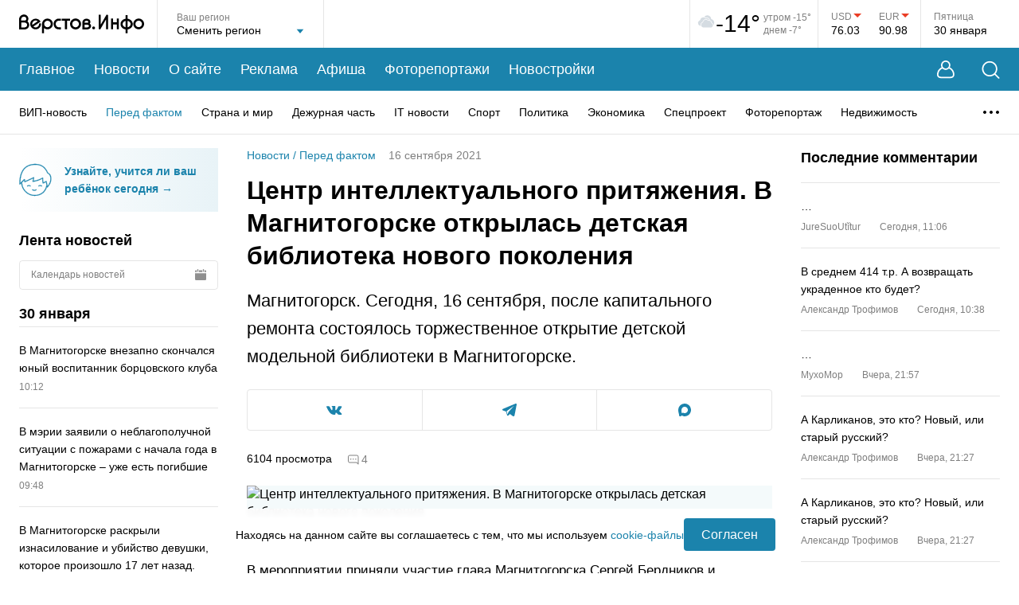

--- FILE ---
content_type: text/html; charset=utf-8
request_url: https://www.verstov.info/news/society/95090-centr-intellektualnogo-pritjazhenija-v-magnitogorske-otkrylas-detskaja-biblioteka-novogo-pokolenija
body_size: 52260
content:
<!DOCTYPE html><html lang="ru"><head><title>Центр интеллектуального притяжения. В Магнитогорске открылась детская библиотека нового поколения | Верстов.Инфо</title><meta charSet="utf-8"/><meta name="viewport" content="width=device-width, initial-scale=1, maximum-scale=5"/><meta http-equiv="X-UA-Compatible" content="IE=edge"/><meta name="format-detection" content="telephone=no"/><meta name="description" content="Магнитогорск. Сегодня, 16 сентября, после капитального ремонта состоялось торжественное открытие детской модельной библиотеки в Магнитогорске."/><meta name="keywords" content="библиотеки, детей, библиотека, области, рублей, деньги, Магнитогорск, Теперь, Челябинской, ремонт, библиотеке, сделали, Бубнова, Галина, книги, сегодня, можно, потому, оборудования, региона"/><meta name="application-name" content="Верстов.Инфо"/><meta name="og:type" content="website"/><meta name="og:title" content="Центр интеллектуального притяжения. В Магнитогорске открылась детская библиотека нового поколения | Верстов.Инфо"/><meta name="og:description" content="Магнитогорск. Сегодня, 16 сентября, после капитального ремонта состоялось торжественное открытие детской модельной библиотеки в Магнитогорске."/><meta name="og:image" content="https://www.verstov.info/img_share.jpg"/><meta name="og:url" content="https://www.verstov.info/news/society/95090-centr-intellektualnogo-pritjazhenija-v-magnitogorske-otkrylas-detskaja-biblioteka-novogo-pokolenija"/><meta name="og:locale" content="ru"/><meta name="og:site_name" content="Верстов.Инфо"/><meta name="yandex-verification" content="ae8dee591c990213"/><meta name="twitter:card" content="summary_large_image"/><meta name="twitter:site" content="https://twitter.com/verstovinfo"/><meta name="twitter:creator" content="https://twitter.com/verstovinfo"/><meta name="twitter:title" content="Центр интеллектуального притяжения. В Магнитогорске открылась детская библиотека нового поколения"/><meta name="twitter:description" content="Магнитогорск. Сегодня, 16 сентября, после капитального ремонта состоялось торжественное открытие детской модельной библиотеки в Магнитогорске."/><meta name="twitter:image" content="https://www.verstov.info/img_share.jpg"/><meta name="twitter:url" content="https://www.verstov.info/news/society/95090-centr-intellektualnogo-pritjazhenija-v-magnitogorske-otkrylas-detskaja-biblioteka-novogo-pokolenija"/><link rel="icon" href="/static/favicon/favicon.svg" sizes="120x120"/><link rel="apple-touch-icon" href="/static/favicon/apple-icon-57x57.png" sizes="57x57"/><link rel="apple-touch-icon" href="/static/favicon/apple-icon-60x60.png" sizes="60x60"/><link rel="apple-touch-icon" href="/static/favicon/apple-icon-72x72.png" sizes="72x72"/><link rel="apple-touch-icon" href="/static/favicon/apple-icon-76x76.png" sizes="76x76"/><link rel="apple-touch-icon" href="/static/favicon/apple-icon-114x114.png" sizes="114x114"/><link rel="apple-touch-icon" href="/static/favicon/apple-icon-120x120.png" sizes="120x120"/><link rel="apple-touch-icon" href="/static/favicon/apple-icon-144x144.png" sizes="144x144"/><link rel="apple-touch-icon" href="/static/favicon/apple-icon-152x152.png" sizes="152x152"/><link rel="apple-touch-icon" href="/static/favicon/apple-icon-180x180.png" sizes="180x180"/><link rel="icon" href="/static/favicon/android-icon-192x192.png" type="image/png" sizes="192x192"/><link rel="icon" href="/static/favicon/favicon-32x32.png" type="image/png" sizes="32x32"/><link rel="icon" href="/static/favicon/favicon-96x96.png" type="image/png" sizes="96x96"/><link rel="icon" href="/static/favicon/favicon-16x16.png" type="image/png" sizes="16x16"/><script>window.yaContextCb=window.yaContextCb||[]</script><script src="https://yandex.ru/ads/system/context.js" async=""></script><meta name="next-head-count" content="39"/><link rel="preload" href="/_next/static/css/012c9f02cd9a93a4.css" as="style"/><link rel="stylesheet" href="/_next/static/css/012c9f02cd9a93a4.css" data-n-g=""/><link rel="preload" href="/_next/static/css/f37ce50fc29109b0.css" as="style"/><link rel="stylesheet" href="/_next/static/css/f37ce50fc29109b0.css" data-n-p=""/><link rel="preload" href="/_next/static/css/e65983c48eb50315.css" as="style"/><link rel="stylesheet" href="/_next/static/css/e65983c48eb50315.css" data-n-p=""/><link rel="preload" href="/_next/static/css/d5ca1956d7b52ec7.css" as="style"/><link rel="stylesheet" href="/_next/static/css/d5ca1956d7b52ec7.css" data-n-p=""/><noscript data-n-css=""></noscript><script defer="" nomodule="" src="/_next/static/chunks/polyfills-c67a75d1b6f99dc8.js"></script><script src="/_next/static/chunks/webpack-9db11b6e61836adf.js" defer=""></script><script src="/_next/static/chunks/framework-0eaad1ef23e5e24c.js" defer=""></script><script src="/_next/static/chunks/main-7b3d510fe2558f8d.js" defer=""></script><script src="/_next/static/chunks/pages/_app-fa4fb8815b54263e.js" defer=""></script><script src="/_next/static/chunks/75fc9c18-2e9ae03a475db518.js" defer=""></script><script src="/_next/static/chunks/958-1ecb747d9238d70a.js" defer=""></script><script src="/_next/static/chunks/85-31d2d57b0e584d55.js" defer=""></script><script src="/_next/static/chunks/358-9ca6bd6e8abbb54e.js" defer=""></script><script src="/_next/static/chunks/698-7b13fc545841f2de.js" defer=""></script><script src="/_next/static/chunks/415-ee6381f1d0abaac5.js" defer=""></script><script src="/_next/static/chunks/195-5f481d07d719d372.js" defer=""></script><script src="/_next/static/chunks/488-05408c8e21b5d8d8.js" defer=""></script><script src="/_next/static/chunks/218-d70046a88c216ae7.js" defer=""></script><script src="/_next/static/chunks/pages/news/%5B%5B...props%5D%5D-bc1607ddcddfb540.js" defer=""></script><script src="/_next/static/uHA8W9_JwF8m_yZ6MbdKa/_buildManifest.js" defer=""></script><script src="/_next/static/uHA8W9_JwF8m_yZ6MbdKa/_ssgManifest.js" defer=""></script></head><body><div id="__next" data-reactroot=""><div class="layout_wrapper__pvKFP"><header class="header_header__8tmFX"><div class="header_headerTop__wrapperMobile__4S1Ml"><div class="header_search__GkHe1 header_search_mobile__C5Pfd"><div class="MaxWidth_wide__QBL5N header_search__inner__AqzqE"><svg width="23" height="23" viewBox="0 0 23 23" fill="none" xmlns="http://www.w3.org/2000/svg"><path d="M17.5487 16.5958L22.2658 21.313C22.6145 21.6617 22.6145 22.2273 22.2658 22.5783C21.9148 22.927 21.3492 22.927 21.0005 22.5783L16.2834 17.8612C14.6187 19.2442 12.4783 20.0755 10.1463 20.0755C7.48883 20.0755 5.08518 18.9995 3.34418 17.2586C1.60334 15.5177 0.527344 13.1141 0.527344 10.4589C0.527344 7.80139 1.60334 5.39772 3.34418 3.65671C5.08503 1.91585 7.48863 0.839844 10.1463 0.839844C12.8015 0.839844 15.205 1.91585 16.946 3.65671C18.6868 5.39757 19.7628 7.8012 19.7628 10.4589C19.7628 12.7909 18.9317 14.9311 17.5487 16.5958ZM15.6809 4.92217C14.2632 3.50679 12.3075 2.62941 10.1463 2.62941C7.9829 2.62941 6.02724 3.50679 4.60939 4.92217C3.19402 6.33984 2.31665 8.29551 2.31665 10.4592C2.31665 12.6203 3.19402 14.576 4.60939 15.9937C6.02705 17.4091 7.9827 18.2865 10.1463 18.2865C12.3075 18.2865 14.2632 17.4091 15.6809 15.9937C17.0962 14.5761 17.9736 12.6204 17.9736 10.4592C17.9736 8.29571 17.0962 6.34004 15.6809 4.92217Z" fill="white"></path></svg><input type="text" placeholder="Введите слово для поиска..." class="header_search__field__4fG6c" value=""/><button type="button" title="Закрыть поиск" class="header_closeBtn__ka_W2"><svg width="15" height="15" viewBox="0 0 15 15" fill="none" xmlns="http://www.w3.org/2000/svg"><path d="M1.06066 1L14 13.9393M13.9393 1L1 13.9393" stroke="white" stroke-width="1.5" stroke-linecap="round"></path></svg></button></div></div><div class="MaxWidth_maxWidth__gBFqa header_headerTop__mobile__rzKAY"><button type="button" title="Поиск" class="header_search__button__d4HAg"><svg width="23" height="23" viewBox="0 0 23 23" fill="none" xmlns="http://www.w3.org/2000/svg"><path d="M17.5487 16.5958L22.2658 21.313C22.6145 21.6617 22.6145 22.2273 22.2658 22.5783C21.9148 22.927 21.3492 22.927 21.0005 22.5783L16.2834 17.8612C14.6187 19.2442 12.4783 20.0755 10.1463 20.0755C7.48883 20.0755 5.08518 18.9995 3.34418 17.2586C1.60334 15.5177 0.527344 13.1141 0.527344 10.4589C0.527344 7.80139 1.60334 5.39772 3.34418 3.65671C5.08503 1.91585 7.48863 0.839844 10.1463 0.839844C12.8015 0.839844 15.205 1.91585 16.946 3.65671C18.6868 5.39757 19.7628 7.8012 19.7628 10.4589C19.7628 12.7909 18.9317 14.9311 17.5487 16.5958ZM15.6809 4.92217C14.2632 3.50679 12.3075 2.62941 10.1463 2.62941C7.9829 2.62941 6.02724 3.50679 4.60939 4.92217C3.19402 6.33984 2.31665 8.29551 2.31665 10.4592C2.31665 12.6203 3.19402 14.576 4.60939 15.9937C6.02705 17.4091 7.9827 18.2865 10.1463 18.2865C12.3075 18.2865 14.2632 17.4091 15.6809 15.9937C17.0962 14.5761 17.9736 12.6204 17.9736 10.4592C17.9736 8.29571 17.0962 6.34004 15.6809 4.92217Z" fill="white"></path></svg></button><div class="header_logo__MaFgV"><a title="На главную страницу" href="/"><svg width="157" height="24" viewBox="0 0 157 24" fill="none" xmlns="http://www.w3.org/2000/svg"><path fill-rule="evenodd" clip-rule="evenodd" d="M70.9343 18.9815C74.7476 18.9815 77.8389 15.9091 77.8389 12.1191C77.8389 8.32909 74.7476 5.25672 70.9343 5.25672C67.121 5.25672 64.0297 8.32909 64.0297 12.1191C64.0297 15.9091 67.121 18.9815 70.9343 18.9815ZM70.9343 7.94187C73.2554 7.94187 75.1371 9.81206 75.1371 12.1191C75.1371 14.4261 73.2554 16.2963 70.9343 16.2963C68.6132 16.2963 66.7315 14.4261 66.7315 12.1191C66.7315 9.81206 68.6132 7.94187 70.9343 7.94187ZM42.3999 12.0829C42.3999 15.809 39.3606 18.8295 35.6118 18.8295C34.0069 18.8295 32.5323 18.2759 31.3701 17.3504L31.3616 23.729C30.1043 23.7296 30.1035 23.7296 30.1029 23.7295C30.1021 23.7293 30.1013 23.729 28.8206 23.729L28.8358 12.4834C28.8278 12.3509 28.8238 12.2174 28.8238 12.0829C28.8238 8.35694 31.8631 5.3364 35.6118 5.3364C39.3609 5.3364 42.3999 8.35694 42.3999 12.0829ZM39.7437 12.0829C39.7437 9.81487 37.8937 7.97624 35.6118 7.97624C33.3299 7.97624 31.48 9.81487 31.48 12.0829C31.48 14.351 33.3299 16.1897 35.6118 16.1897C37.8937 16.1897 39.7437 14.351 39.7437 12.0829ZM64.0297 5.38698H53.6126V7.98626H57.5136V18.8686H60.129V7.98626H64.0297V5.38698ZM102.434 0.401138V13.121L109.477 1.01213C109.757 0.539316 110.328 0.306086 110.873 0.442729C111.418 0.579373 111.8 1.05209 111.808 1.59678V18.8677H109.313V6.2177L102.269 18.3267C101.989 18.8008 101.415 19.0338 100.87 18.8952C100.324 18.7565 99.9424 18.2806 99.939 17.7344L99.9254 0.401138H102.434ZM117.985 18.8053V12.6476H122.808V18.8689H125.363V5.30696H122.808V10.108H117.985V5.30696H115.43V18.8053H117.985ZM26.9274 9.18898L26.8197 9.26196L17.9201 15.3724C17.9201 15.3724 18.0833 15.5102 18.1937 15.5909C21.4178 17.9494 25.4917 15.1053 25.0643 11.4909L27.5294 11.2791C27.7232 13.5048 27.0372 15.8086 25.1871 17.2633C23.197 18.8277 20.802 19.2493 18.3921 18.4611C18.357 18.4496 18.3223 18.4365 18.2883 18.4219C16.7605 17.7661 15.6178 16.7665 14.7697 15.3432C14.7508 15.3115 14.7334 15.2791 14.7175 15.2459L14.502 14.7966C14.4861 14.7634 14.4717 14.7295 14.4588 14.695C13.8044 12.9406 13.8126 11.2161 14.4831 9.46782C14.4963 9.43343 14.511 9.39964 14.5273 9.36657C16.8795 4.57678 23.8621 3.98966 26.7642 8.89644C26.7832 8.92816 26.8005 8.96073 26.8162 8.99403L26.9274 9.18898ZM23.34 8.63695C23.3513 8.6459 23.3689 8.66013 23.3689 8.66013L16.593 13.3122C16.593 13.3122 16.5459 13.1548 16.522 13.0523C15.6823 9.46133 20.0326 6.02174 23.34 8.63695ZM157 12.0488C157 15.7722 153.963 18.7906 150.217 18.7906C146.47 18.7906 143.433 15.7722 143.433 12.0488C143.433 8.32541 146.47 5.30696 150.217 5.30696C153.963 5.30696 157 8.32541 157 12.0488ZM154.346 12.0488C154.346 9.7823 152.497 7.94495 150.217 7.94495C147.936 7.94495 146.088 9.7823 146.088 12.0488C146.088 14.3153 147.936 16.1526 150.217 16.1526C152.497 16.1526 154.346 14.3153 154.346 12.0488ZM136.362 1.02236V5.55212C139.872 6.08537 142.763 8.75023 142.763 12.2548C142.763 15.7592 139.872 18.4241 136.362 18.9574V23.6835H133.807V18.9622C130.282 18.4405 127.373 15.77 127.373 12.2548C127.373 8.73944 130.282 6.06896 133.807 5.54724V1.02236H136.362ZM130.027 12.2548C130.027 10.444 131.528 8.6998 133.807 8.22109V16.2884C131.528 15.8097 130.027 14.0655 130.027 12.2548ZM140.109 12.2548C140.109 10.4526 138.622 8.71636 136.362 8.22797V16.2815C138.622 15.7931 140.109 14.0569 140.109 12.2548ZM10.4937 8.88195C11.3053 7.93464 11.6134 6.80821 11.658 5.83485C11.8226 2.24719 8.82077 0.321395 6.30901 0.2719C4.4149 0.234592 2.81718 0.949723 1.69753 2.07813C0.61411 3.17002 0.0561997 4.56583 0.00412561 6.09273L0 6.09276L0.0907093 16.4031H0.0891507L0.0797091 18.9959L0.464501 18.9973H0.465127H0.467367C2.82675 19.0059 4.90437 19.0134 7.19351 19.001L7.25056 19.0006L7.30737 18.9954C9.79911 18.7647 12.6259 16.7615 12.7049 13.4568C12.7474 11.6769 11.9167 9.96333 10.4937 8.88195ZM3.55496 3.89875C2.97304 4.48525 2.63222 5.25643 2.61004 6.22763V7.77785C4.30981 7.77594 5.60797 7.77785 7.76055 7.77785C8.72972 7.26715 9.01731 6.47293 9.05199 5.71678C9.18578 2.80008 5.33355 2.10626 3.55496 3.89875ZM2.69964 16.4119C4.18064 16.4157 5.60341 16.4165 7.11744 16.4085C8.61511 16.2457 10.0573 15.0508 10.0968 13.3953C10.1339 11.8441 8.93946 10.385 7.10568 10.3245C5.61922 10.3053 4.13259 10.3239 2.6461 10.3255L2.69964 16.4119ZM51.7613 8.063C52.1356 8.07238 52.4065 8.07916 52.4867 8.06324L52.4664 5.39708C52.3905 5.41218 52.1535 5.40802 51.8005 5.4018C51.2081 5.39138 50.2891 5.37522 49.2554 5.43481C49.185 5.44205 49.1184 5.44867 49.0541 5.45503C48.5033 5.50972 48.1509 5.54467 47.5769 5.76694C45.4056 6.60746 44.1462 8.18945 43.6159 9.97709C43.2821 11.1021 43.2469 12.3027 43.4615 13.4395C43.6762 14.5777 44.1414 15.6606 44.8079 16.5483C45.8031 17.8737 47.5124 18.7873 49.2512 18.8661C49.3458 18.8703 52.4022 18.9076 52.4984 18.9069L52.4878 16.2393C52.3801 16.2401 49.3346 16.2025 49.2309 16.19C48.4252 16.0927 47.4548 15.5992 46.9655 14.9477C46.5403 14.3813 46.2425 13.6845 46.1033 12.9478C45.9642 12.2099 45.9842 11.4402 46.1948 10.7303C46.5046 9.68614 47.2508 8.75786 48.5452 8.25678C48.5849 8.24136 49.3349 8.09548 49.3349 8.09548C50.1528 8.02269 51.1124 8.04673 51.7613 8.063ZM95.4272 17.0746C95.4272 18.0654 94.6191 18.8685 93.6223 18.8685C92.6254 18.8685 91.8173 18.0654 91.8173 17.0746C91.8173 16.0839 92.6254 15.2808 93.6223 15.2808C94.6191 15.2808 95.4272 16.0839 95.4272 17.0746ZM79.5382 9.84717L79.5409 9.84714C79.5825 8.63435 80.1274 7.50672 81.0949 6.70198C82.0699 5.89095 83.4006 5.46388 84.9375 5.48887C85.9858 5.50593 87.1208 5.83573 88.0121 6.50335C88.9353 7.1946 89.6285 8.28661 89.5501 9.69825C89.5112 10.3972 89.2718 11.0777 88.8511 11.6403C89.8332 12.416 90.4448 13.5403 90.4075 14.831C90.3691 16.154 89.6501 17.1793 88.77 17.8505C87.9014 18.513 86.8051 18.8956 85.7552 18.9758L85.7083 18.9794L85.6611 18.9796C84.4113 18.9852 83.1337 18.9769 81.8452 18.9684C81.4253 18.9657 80.9827 18.9667 80.5423 18.9678C80.2005 18.9686 79.86 18.9694 79.5324 18.9684L79.5382 9.84717ZM84.8949 8.08136C83.8642 8.06461 83.1785 8.34979 82.7692 8.69031C82.1443 9.2101 82.1467 9.83948 82.1571 10.5585C83.0236 10.5538 83.8311 10.5553 84.6944 10.5568C85.1476 10.5576 85.6161 10.5585 86.1165 10.5585C86.4881 10.3947 86.6729 10.2124 86.7699 10.0764C87.1248 9.57967 86.9072 8.92228 86.4423 8.5742C86.048 8.27896 85.4668 8.09066 84.8949 8.08136ZM82.1822 13.1204L82.2168 16.3779C83.3608 16.3854 84.4838 16.3917 85.5982 16.387C86.1741 16.3347 86.759 16.116 87.1821 15.7935C87.6039 15.4716 87.7894 15.1149 87.7998 14.7565C87.8172 14.158 87.1877 13.1633 85.5891 13.1201C84.7706 13.1113 84.0228 13.1142 83.1971 13.1173C82.8737 13.1185 82.5384 13.1198 82.1822 13.1204Z" fill="black"></path></svg></a></div><div><button type="button" title="Меню" class="header_menu__button__AiSHq"><span></span><span></span><span></span></button></div></div><div class="mobileMenu_wrapper__jS0BU"><div class="MaxWidth_maxWidth__gBFqa"><button type="button" title="Личный кабинет" class="mobileMenu_userButton__XyZdV"><svg width="22" height="23" viewBox="0 0 22 23" fill="none" xmlns="http://www.w3.org/2000/svg"><path fill-rule="evenodd" clip-rule="evenodd" d="M16.0888 8.62146C16.5249 7.80086 16.772 6.86449 16.772 5.8704C16.772 2.62827 14.1438 0 10.9016 0C7.65952 0 5.03125 2.62827 5.03125 5.8704C5.03125 6.86396 5.27808 7.79988 5.71377 8.62017C5.43269 8.7598 5.09786 8.93979 4.73599 9.16213C3.74372 9.77179 2.49403 10.7328 1.61783 12.1024C0.766772 13.4327 0.0230571 15.486 0.00052522 17.3847C-0.0108329 18.3418 0.160495 19.3289 0.664043 20.1686C1.18271 21.0335 2.01295 21.6714 3.16706 21.9604C4.49199 22.2923 6.44673 22.2298 7.96979 22.2559C9.82637 22.2878 11.7245 22.2849 13.5802 22.2559C15.2528 22.2299 17.3042 22.2932 18.6329 21.9604C19.787 21.6714 20.6173 21.0335 21.136 20.1686C21.6395 19.3289 21.8108 18.3418 21.7995 17.3847C21.7769 15.486 21.0332 13.4327 20.1822 12.1024C19.306 10.7328 18.0563 9.77179 17.064 9.16213C16.7033 8.94047 16.3694 8.76091 16.0888 8.62146ZM15.072 5.8704C15.072 8.17364 13.2049 10.0408 10.9016 10.0408C8.5984 10.0408 6.73125 8.17364 6.73125 5.8704C6.73125 3.56715 8.5984 1.7 10.9016 1.7C13.2049 1.7 15.072 3.56715 15.072 5.8704ZM14.9841 10.0888C13.9276 11.1115 12.4881 11.7408 10.9016 11.7408C9.31462 11.7408 7.87469 11.111 6.81811 10.0878C6.80186 10.0952 6.78516 10.1028 6.76801 10.1107C6.49297 10.2377 6.10808 10.4317 5.67828 10.6958C4.808 11.2305 3.80768 12.0195 3.13409 13.0724C2.43535 14.1646 1.81834 15.894 1.8004 17.4061C1.79152 18.1543 1.93002 18.7797 2.20775 19.2428C2.47037 19.6808 2.89287 20.0362 3.60436 20.2144C4.70761 20.4907 6.47501 20.43 8.00072 20.4562C9.82083 20.4875 11.7339 20.4845 13.5522 20.4562C15.2433 20.4298 17.0962 20.4897 18.1956 20.2144C18.9071 20.0362 19.3296 19.6808 19.5922 19.2428C19.87 18.7797 20.0085 18.1543 19.9996 17.4061C19.9817 15.894 19.3646 14.1646 18.6659 13.0724C17.9923 12.0195 16.992 11.2305 16.1217 10.6958C15.6919 10.4317 15.307 10.2377 15.032 10.1107C15.0156 10.1032 14.9997 10.0959 14.9841 10.0888Z" fill="white"></path></svg><span>Личный кабинет</span><div class="mobileMenu_userButton__empty__a197w"></div></button><ul class="mobileMenu_mainMenu__3wju4"><li class="mobileMenu_mainMenu__item__egUuC"><a title="Главное" href="/">Главное</a></li><li class="mobileMenu_mainMenu__item__egUuC"><a title="Новости" href="/news">Новости</a></li><li class="mobileMenu_mainMenu__item__egUuC"><a title="О сайте" href="/about">О сайте</a></li><li class="mobileMenu_mainMenu__item__egUuC"><a title="Реклама" href="/about/commercial">Реклама</a></li><li class="mobileMenu_mainMenu__item__egUuC"><a title="Афиша" href="/afisha">Афиша</a></li><li class="mobileMenu_mainMenu__item__egUuC"><a title="Фоторепортажи" href="/photoreports">Фоторепортажи</a></li><li class="mobileMenu_mainMenu__item__egUuC"><a title="Новостройки" href="/newbuildings">Новостройки</a></li></ul><div class="mobileMenu_categories__wrapper__tp2gB"><p class="mobileMenu_categories__title__rxHkQ">Рубрики</p><ul class="mobileMenu_categories__nSkUt"><li><a title="ВИП-новость" href="/news/vip-news">ВИП-новость</a></li><li><a title="Перед фактом" href="/news/society">Перед фактом</a></li><li><a title="Страна и мир" href="/news/inrussia">Страна и мир</a></li><li><a title="Дежурная часть" href="/news/criminal">Дежурная часть</a></li><li><a title="IT новости" href="/news/it_news">IT новости</a></li><li><a title="Спорт" href="/news/sports">Спорт</a></li><li><a title="Политика" href="/news/policy">Политика</a></li><li><a title="Экономика" href="/news/economy">Экономика</a></li><li><a title="Спецпроект" href="/news/projects">Спецпроект</a></li><li><a title="Фоторепортаж" href="/news/fotoreport">Фоторепортаж</a></li><li><a title="Недвижимость" href="/news/realestate">Недвижимость</a></li><li><a title="Точка зрения" href="/news/tochka-zreniya">Точка зрения</a></li><li><a title="Курьезы" href="/news/lol">Курьезы</a></li><li><a title="Здоровье" href="/news/health">Здоровье</a></li><li><a title="Досуг" href="/news/dosug">Досуг</a></li><li><a title="Слухи" href="/news/hearings">Слухи</a></li><li><a title="Анонсы" href="/news/anons">Анонсы</a></li><li><a title="Персоны" href="/news/persons">Персоны</a></li><li><a title="Новости партнеров" href="/news/company_news">Новости партнеров</a></li><li><a title="Культура" href="/news/culture">Культура</a></li><li><a title="Авто" href="/news/autoversty">Авто</a></li><li><a title="Афиша" href="/news/afisha">Афиша</a></li><li><a title="Скандалы" href="/news/skandal">Скандалы</a></li><li><a title="Авторская колонка" href="/news/authorcolumn">Авторская колонка</a></li><li><a title="Новости Верстов.Инфо" href="/news/aboutsite">Новости Верстов.Инфо</a></li><li><a title="Благотворительность" href="/news/blagotvoritelnost">Благотворительность</a></li><li><a title="Религия" href="/news/religion">Религия</a></li><li><a title="Почта" href="/news/youmail">Почта</a></li><li><a title="Дороги и транспорт" href="/news/transport">Дороги и транспорт</a></li></ul></div><div class="mobileMenu_socnets___t5p7"><p class="mobileMenu_socnets__title__bPF66">Мы в соцсетях</p><div class="mobileMenu_socnets__listWrapper__1WvS_"><ul class="Socials_list__trsrG"><li class="Socials_listItem__nrgQ3"><a title="Вконтакте" target="_blank" href="https://vk.com/verstov_info"><svg width="20" height="11" viewBox="0 0 20 11" fill="none" xmlns="http://www.w3.org/2000/svg"><path fill-rule="evenodd" clip-rule="evenodd" d="M0 0.929122C0 0.846474 0 0.763856 0 0.681208C0.0834175 0.508567 0.2266 0.420031 0.410997 0.395766C0.507709 0.38303 0.605782 0.374942 0.703236 0.374725C1.53268 0.372896 2.36237 0.385478 3.19148 0.368434C3.66437 0.358734 3.95748 0.56881 4.13263 0.992557C4.26048 1.30189 4.39179 1.61076 4.54152 1.90981C4.77663 2.37923 5.00684 2.85346 5.27896 3.30135C5.6019 3.83294 5.9577 4.34547 6.31942 4.85183C6.42992 5.00653 6.59614 5.12918 6.75577 5.23889C7.00466 5.40995 7.23763 5.35296 7.37243 5.0827C7.45607 4.91505 7.51796 4.72725 7.54486 4.542C7.68214 3.5963 7.67416 2.64813 7.53933 1.7028C7.5166 1.54333 7.45736 1.38184 7.38214 1.23864C7.21883 0.927727 6.92659 0.793792 6.60019 0.71511C6.422 0.672159 6.40249 0.60451 6.5147 0.459263C6.74213 0.164959 7.03329 -0.000802796 7.41349 2.92362e-06C8.45417 0.00220316 9.49488 -0.00191841 10.5355 0.00164535C10.8471 0.00269899 11.115 0.187488 11.1872 0.45353C11.23 0.611389 11.2615 0.777647 11.2632 0.940495C11.2713 1.73047 11.2661 2.52054 11.2687 3.31058C11.2699 3.70805 11.2631 4.10639 11.2877 4.50261C11.3023 4.73791 11.3691 4.96975 11.5454 5.15029C11.7309 5.34031 11.9285 5.37363 12.1161 5.19209C12.3778 4.93894 12.6326 4.67302 12.8533 4.38405C13.339 3.74796 13.7412 3.05666 14.0872 2.33523C14.3119 1.86655 14.5133 1.38643 14.7192 0.908855C14.9009 0.487494 15.066 0.370975 15.5191 0.369859C15.9467 0.368837 16.3743 0.369766 16.8019 0.370448C17.4201 0.371409 18.0385 0.365924 18.6565 0.377266C18.942 0.382503 19.2114 0.450369 19.3548 0.743187V1.02209C19.3398 1.06011 19.3266 1.09894 19.3095 1.13601C19.1312 1.523 18.9971 1.93971 18.7642 2.29048C18.2354 3.08727 17.6581 3.8519 17.0998 4.62905C16.8566 4.9677 16.6026 5.29907 16.3699 5.64478C16.1776 5.93026 16.1065 6.24043 16.3082 6.55711C16.3742 6.66061 16.4502 6.76077 16.5366 6.84744C17.1066 7.41916 17.694 7.97403 18.2492 8.55966C18.7116 9.04743 19.1602 9.55485 19.3548 10.2259V10.3189C19.3482 10.3326 19.3381 10.3458 19.3354 10.3603C19.25 10.8164 19.0752 10.9617 18.6117 10.962C17.7049 10.9626 16.798 10.9546 15.8914 10.9669C15.2567 10.9756 14.7212 10.7535 14.2812 10.3099C13.915 9.9407 13.5799 9.54062 13.2148 9.17037C12.9743 8.92645 12.7179 8.6936 12.444 8.48901C12.2541 8.34714 12.0285 8.35591 11.8272 8.51457C11.6159 8.68108 11.5156 8.92034 11.4628 9.16318C11.38 9.54425 11.3441 9.93558 11.2883 10.3225C11.2296 10.7297 11.0344 10.9107 10.6276 10.9407C9.90544 10.9941 9.18743 10.972 8.47328 10.8419C7.46961 10.659 6.55959 10.2639 5.73345 9.66393C4.94986 9.09491 4.29523 8.39802 3.73688 7.61483C3.24407 6.92358 2.76014 6.2219 2.33093 5.49024C1.79462 4.57597 1.30633 3.63256 0.820602 2.68965C0.524374 2.11455 0.27205 1.51674 0 0.929122Z" fill="white"></path></svg></a></li><li class="Socials_listItem__nrgQ3"><a title="Telegram" target="_blank" href="https://t.me/verstovinfo"><svg width="18" height="16" viewBox="0 0 18 16" fill="none" xmlns="http://www.w3.org/2000/svg"><path d="M17.6601 0.219953C17.3531 -0.0344475 16.8708 -0.0708476 16.3722 0.124753H16.3713C15.8469 0.330354 1.52653 6.33197 0.943561 6.57717C0.837529 6.61317 -0.088506 6.95077 0.00688135 7.70278C0.092034 8.38078 0.836301 8.66158 0.927185 8.69398L4.56787 9.91198C4.80941 10.6976 5.69983 13.596 5.89674 14.2152C6.01956 14.6012 6.21975 15.1084 6.5706 15.2128C6.87846 15.3288 7.18468 15.2228 7.38282 15.0708L9.60866 13.0536L13.2019 15.7916L13.2874 15.8416C13.5314 15.9472 13.7652 16 13.9883 16C14.1606 16 14.326 15.9684 14.4841 15.9052C15.0224 15.6892 15.2377 15.188 15.2603 15.1312L17.9442 1.50036C18.108 0.772355 17.8803 0.401954 17.6601 0.219953ZM7.7787 10.3992L6.55054 13.5992L5.32237 9.59918L14.7383 2.79916L7.7787 10.3992Z" fill="white"></path></svg></a></li><li class="Socials_listItem__nrgQ3"><a title="Max" target="_blank" href="https://max.ru/verstov_info"><svg xmlns="http://www.w3.org/2000/svg" width="16" height="16" viewBox="0 0 16 16" fill="none"><path fill-rule="evenodd" clip-rule="evenodd" d="M8.1719 15.9543C6.6017 15.9543 5.872 15.7241 4.60361 14.8032C3.80132 15.8392 1.26074 16.6488 1.14995 15.2637C1.14995 14.2238 0.920723 13.3452 0.660933 12.3859C0.351479 11.2041 0 9.88801 0 7.98101C0 3.42646 3.7211 0 8.12987 0C12.5425 0 16 3.59529 16 8.02321C16.0148 12.3827 12.5125 15.9311 8.1719 15.9543ZM8.23684 3.93679C6.08976 3.82551 4.41641 5.31811 4.04583 7.6587C3.7402 9.59639 4.2827 11.9562 4.74497 12.0789C4.96656 12.1327 5.52434 11.6799 5.872 11.3307C6.44687 11.7296 7.1163 11.9691 7.81277 12.0252C10.0375 12.1327 11.9384 10.4317 12.0878 8.19972C12.1748 5.96306 10.4619 4.06862 8.23684 3.94062L8.23684 3.93679Z" fill="white"></path></svg></a></li></ul></div></div></div></div></div><div class="MaxWidth_wide__QBL5N header_headerTop__wrapper__tX5fH"><div class="header_headerTop___1MO6"><div class="header_logo__MaFgV"><a title="На главную страницу" href="/"><svg width="157" height="24" viewBox="0 0 157 24" fill="none" xmlns="http://www.w3.org/2000/svg"><path fill-rule="evenodd" clip-rule="evenodd" d="M70.9343 18.9815C74.7476 18.9815 77.8389 15.9091 77.8389 12.1191C77.8389 8.32909 74.7476 5.25672 70.9343 5.25672C67.121 5.25672 64.0297 8.32909 64.0297 12.1191C64.0297 15.9091 67.121 18.9815 70.9343 18.9815ZM70.9343 7.94187C73.2554 7.94187 75.1371 9.81206 75.1371 12.1191C75.1371 14.4261 73.2554 16.2963 70.9343 16.2963C68.6132 16.2963 66.7315 14.4261 66.7315 12.1191C66.7315 9.81206 68.6132 7.94187 70.9343 7.94187ZM42.3999 12.0829C42.3999 15.809 39.3606 18.8295 35.6118 18.8295C34.0069 18.8295 32.5323 18.2759 31.3701 17.3504L31.3616 23.729C30.1043 23.7296 30.1035 23.7296 30.1029 23.7295C30.1021 23.7293 30.1013 23.729 28.8206 23.729L28.8358 12.4834C28.8278 12.3509 28.8238 12.2174 28.8238 12.0829C28.8238 8.35694 31.8631 5.3364 35.6118 5.3364C39.3609 5.3364 42.3999 8.35694 42.3999 12.0829ZM39.7437 12.0829C39.7437 9.81487 37.8937 7.97624 35.6118 7.97624C33.3299 7.97624 31.48 9.81487 31.48 12.0829C31.48 14.351 33.3299 16.1897 35.6118 16.1897C37.8937 16.1897 39.7437 14.351 39.7437 12.0829ZM64.0297 5.38698H53.6126V7.98626H57.5136V18.8686H60.129V7.98626H64.0297V5.38698ZM102.434 0.401138V13.121L109.477 1.01213C109.757 0.539316 110.328 0.306086 110.873 0.442729C111.418 0.579373 111.8 1.05209 111.808 1.59678V18.8677H109.313V6.2177L102.269 18.3267C101.989 18.8008 101.415 19.0338 100.87 18.8952C100.324 18.7565 99.9424 18.2806 99.939 17.7344L99.9254 0.401138H102.434ZM117.985 18.8053V12.6476H122.808V18.8689H125.363V5.30696H122.808V10.108H117.985V5.30696H115.43V18.8053H117.985ZM26.9274 9.18898L26.8197 9.26196L17.9201 15.3724C17.9201 15.3724 18.0833 15.5102 18.1937 15.5909C21.4178 17.9494 25.4917 15.1053 25.0643 11.4909L27.5294 11.2791C27.7232 13.5048 27.0372 15.8086 25.1871 17.2633C23.197 18.8277 20.802 19.2493 18.3921 18.4611C18.357 18.4496 18.3223 18.4365 18.2883 18.4219C16.7605 17.7661 15.6178 16.7665 14.7697 15.3432C14.7508 15.3115 14.7334 15.2791 14.7175 15.2459L14.502 14.7966C14.4861 14.7634 14.4717 14.7295 14.4588 14.695C13.8044 12.9406 13.8126 11.2161 14.4831 9.46782C14.4963 9.43343 14.511 9.39964 14.5273 9.36657C16.8795 4.57678 23.8621 3.98966 26.7642 8.89644C26.7832 8.92816 26.8005 8.96073 26.8162 8.99403L26.9274 9.18898ZM23.34 8.63695C23.3513 8.6459 23.3689 8.66013 23.3689 8.66013L16.593 13.3122C16.593 13.3122 16.5459 13.1548 16.522 13.0523C15.6823 9.46133 20.0326 6.02174 23.34 8.63695ZM157 12.0488C157 15.7722 153.963 18.7906 150.217 18.7906C146.47 18.7906 143.433 15.7722 143.433 12.0488C143.433 8.32541 146.47 5.30696 150.217 5.30696C153.963 5.30696 157 8.32541 157 12.0488ZM154.346 12.0488C154.346 9.7823 152.497 7.94495 150.217 7.94495C147.936 7.94495 146.088 9.7823 146.088 12.0488C146.088 14.3153 147.936 16.1526 150.217 16.1526C152.497 16.1526 154.346 14.3153 154.346 12.0488ZM136.362 1.02236V5.55212C139.872 6.08537 142.763 8.75023 142.763 12.2548C142.763 15.7592 139.872 18.4241 136.362 18.9574V23.6835H133.807V18.9622C130.282 18.4405 127.373 15.77 127.373 12.2548C127.373 8.73944 130.282 6.06896 133.807 5.54724V1.02236H136.362ZM130.027 12.2548C130.027 10.444 131.528 8.6998 133.807 8.22109V16.2884C131.528 15.8097 130.027 14.0655 130.027 12.2548ZM140.109 12.2548C140.109 10.4526 138.622 8.71636 136.362 8.22797V16.2815C138.622 15.7931 140.109 14.0569 140.109 12.2548ZM10.4937 8.88195C11.3053 7.93464 11.6134 6.80821 11.658 5.83485C11.8226 2.24719 8.82077 0.321395 6.30901 0.2719C4.4149 0.234592 2.81718 0.949723 1.69753 2.07813C0.61411 3.17002 0.0561997 4.56583 0.00412561 6.09273L0 6.09276L0.0907093 16.4031H0.0891507L0.0797091 18.9959L0.464501 18.9973H0.465127H0.467367C2.82675 19.0059 4.90437 19.0134 7.19351 19.001L7.25056 19.0006L7.30737 18.9954C9.79911 18.7647 12.6259 16.7615 12.7049 13.4568C12.7474 11.6769 11.9167 9.96333 10.4937 8.88195ZM3.55496 3.89875C2.97304 4.48525 2.63222 5.25643 2.61004 6.22763V7.77785C4.30981 7.77594 5.60797 7.77785 7.76055 7.77785C8.72972 7.26715 9.01731 6.47293 9.05199 5.71678C9.18578 2.80008 5.33355 2.10626 3.55496 3.89875ZM2.69964 16.4119C4.18064 16.4157 5.60341 16.4165 7.11744 16.4085C8.61511 16.2457 10.0573 15.0508 10.0968 13.3953C10.1339 11.8441 8.93946 10.385 7.10568 10.3245C5.61922 10.3053 4.13259 10.3239 2.6461 10.3255L2.69964 16.4119ZM51.7613 8.063C52.1356 8.07238 52.4065 8.07916 52.4867 8.06324L52.4664 5.39708C52.3905 5.41218 52.1535 5.40802 51.8005 5.4018C51.2081 5.39138 50.2891 5.37522 49.2554 5.43481C49.185 5.44205 49.1184 5.44867 49.0541 5.45503C48.5033 5.50972 48.1509 5.54467 47.5769 5.76694C45.4056 6.60746 44.1462 8.18945 43.6159 9.97709C43.2821 11.1021 43.2469 12.3027 43.4615 13.4395C43.6762 14.5777 44.1414 15.6606 44.8079 16.5483C45.8031 17.8737 47.5124 18.7873 49.2512 18.8661C49.3458 18.8703 52.4022 18.9076 52.4984 18.9069L52.4878 16.2393C52.3801 16.2401 49.3346 16.2025 49.2309 16.19C48.4252 16.0927 47.4548 15.5992 46.9655 14.9477C46.5403 14.3813 46.2425 13.6845 46.1033 12.9478C45.9642 12.2099 45.9842 11.4402 46.1948 10.7303C46.5046 9.68614 47.2508 8.75786 48.5452 8.25678C48.5849 8.24136 49.3349 8.09548 49.3349 8.09548C50.1528 8.02269 51.1124 8.04673 51.7613 8.063ZM95.4272 17.0746C95.4272 18.0654 94.6191 18.8685 93.6223 18.8685C92.6254 18.8685 91.8173 18.0654 91.8173 17.0746C91.8173 16.0839 92.6254 15.2808 93.6223 15.2808C94.6191 15.2808 95.4272 16.0839 95.4272 17.0746ZM79.5382 9.84717L79.5409 9.84714C79.5825 8.63435 80.1274 7.50672 81.0949 6.70198C82.0699 5.89095 83.4006 5.46388 84.9375 5.48887C85.9858 5.50593 87.1208 5.83573 88.0121 6.50335C88.9353 7.1946 89.6285 8.28661 89.5501 9.69825C89.5112 10.3972 89.2718 11.0777 88.8511 11.6403C89.8332 12.416 90.4448 13.5403 90.4075 14.831C90.3691 16.154 89.6501 17.1793 88.77 17.8505C87.9014 18.513 86.8051 18.8956 85.7552 18.9758L85.7083 18.9794L85.6611 18.9796C84.4113 18.9852 83.1337 18.9769 81.8452 18.9684C81.4253 18.9657 80.9827 18.9667 80.5423 18.9678C80.2005 18.9686 79.86 18.9694 79.5324 18.9684L79.5382 9.84717ZM84.8949 8.08136C83.8642 8.06461 83.1785 8.34979 82.7692 8.69031C82.1443 9.2101 82.1467 9.83948 82.1571 10.5585C83.0236 10.5538 83.8311 10.5553 84.6944 10.5568C85.1476 10.5576 85.6161 10.5585 86.1165 10.5585C86.4881 10.3947 86.6729 10.2124 86.7699 10.0764C87.1248 9.57967 86.9072 8.92228 86.4423 8.5742C86.048 8.27896 85.4668 8.09066 84.8949 8.08136ZM82.1822 13.1204L82.2168 16.3779C83.3608 16.3854 84.4838 16.3917 85.5982 16.387C86.1741 16.3347 86.759 16.116 87.1821 15.7935C87.6039 15.4716 87.7894 15.1149 87.7998 14.7565C87.8172 14.158 87.1877 13.1633 85.5891 13.1201C84.7706 13.1113 84.0228 13.1142 83.1971 13.1173C82.8737 13.1185 82.5384 13.1198 82.1822 13.1204Z" fill="black"></path></svg></a></div><div class="header_region__KAJJK"><p class="header_region__name__r9K52">Ваш регион</p><a class="header_hiddenLink__1tvcF" href="#"></a><select class="header_region__select__RzQyd"><option value="/">Сменить регион</option><option value="http://verstov74.info">Челябинск</option><option value="http://1kizil.ru">Кизильский район</option><option value="http://1verhneuralsk.ru">Верхнеуральский район</option><option value="http://1agapovka.ru">Агаповский район</option><option value="http://1bredy.ru">Брединский район</option><option value="http://1nagaybak.ru">Нагайбакский район</option><option value="http://1kartaly.ru">Карталинский район</option><option value="http://1troick.ru">Троицкий район</option><option value="http://1oktyabrsk.ru">Октябрьский район</option><option value="http://1-plast.ru">Пластовский район</option><option value="http://1uysk.ru">Уйский район</option><option value="http://1-chesma.ru">Чесменский район</option><option value="http://1chebarkul.ru/">Чебаркульский район</option><option value="http://1-varna.ru">Варненский район</option><option value="http://1kunashak.ru">Кунашакский район</option><option value="http://1krasnoarmeysky.ru">Красноармейский район</option><option value="http://1-zlatoust.ru">Златоуст</option><option value="http://1argayash.ru">Аргаяшский район</option><option value="http://1sosnovsky.ru">Сосновский район</option><option value="http://1miass.ru">Миасс</option><option value="http://1etkul.ru">Еткульский район</option><option value="http://1uvelskiy.ru">Увельский район</option></select></div><div class="header_logos__NZ3Ti"><div class="header_logos__logo__ebp_G"></div><div class="header_logos__logo__ebp_G"></div><div class="header_logos__logo__ebp_G"></div><div class="header_logos__logo__ebp_G"></div></div><div class="header_weather__C3qTC"><div><svg xmlns="http://www.w3.org/2000/svg" width="55" height="36" viewBox="0 0 55 36"><g fill="none" fill-rule="evenodd" transform="translate(0 -2)"><rect width="55" height="55"></rect><path fill="#D5DCE2" d="M43.2134605,24.852 C45.5344605,25.921 47.0324605,28.257 47.0324605,30.805 C47.0324605,34.419 44.0964605,37.359 40.4874605,37.359 L20.4594605,37.359 C16.2824605,37.359 12.8824605,33.959 12.8824605,29.783 C12.8824605,26.707 14.8074605,23.878 17.6724605,22.743 L18.5224605,22.405 L18.7004605,21.511 C19.4654605,17.692 22.8454605,14.921 26.7334605,14.921 C29.0044605,14.921 31.1924605,15.874 32.7374605,17.536 L33.4344605,18.286 L34.4214605,18.01 C34.9844605,17.852 35.5554605,17.772 36.1194605,17.772 C39.3164605,17.772 42.0044605,20.266 42.2404605,23.449 L42.3134605,24.438 L43.2134605,24.852 Z M42.0944605,12.966 C47.0844605,13.943 50.8514605,18.335 50.8524605,23.61 C50.8524605,26.118 49.9934605,28.42 48.5644605,30.257 C48.3624605,27.316 46.5794605,24.671 43.8724605,23.424 L43.8134605,23.397 L43.8084605,23.333 C43.5594605,19.974 41.1274605,17.252 37.9794605,16.458 L37.9384605,16.066 C37.6564605,13.312 35.7264605,10.792 32.9004605,9.486 C31.6674605,8.918 30.3264605,8.618 29.0224605,8.618 C28.0404605,8.618 27.0884605,8.784 26.2164605,9.105 C24.9354605,8.047 23.4664605,7.299 21.9134605,6.896 C23.9494605,4.118 27.2254605,2.306 30.9344605,2.306 C36.9344605,2.306 41.8164605,7.034 42.0944605,12.966 Z M11.3114605,29.783 C11.3114605,30.76 11.4684605,31.7 11.7544605,32.584 C11.5014605,32.585 11.3354605,32.585 11.3234605,32.584 C7.00646053,31.991 3.73746053,28.073 4.20446053,23.504 C4.52646053,20.339 6.78646053,17.701 9.74246053,16.528 L10.2754605,16.317 C10.3124605,16.303 10.3384605,16.271 10.3464605,16.232 L10.4534605,15.696 C10.9994605,12.969 12.6214605,10.503 15.0694605,9.182 C18.6554605,7.246 22.7564605,8.1 25.5234605,10.58 C25.6624605,10.704 25.7864605,10.838 25.9134605,10.969 C27.6404605,9.992 30.0204605,9.888 32.2424605,10.913 C34.6394605,12.02 36.1604605,14.119 36.3754605,16.227 C36.2894605,16.223 36.2074605,16.202 36.1214605,16.202 C35.4144605,16.202 34.6994605,16.302 33.9984605,16.498 L33.9344605,16.516 L33.8884605,16.466 C32.0474605,14.486 29.4394605,13.351 26.7344605,13.351 C22.0974605,13.351 18.0714605,16.652 17.1604605,21.203 L17.1484605,21.261 L17.0934605,21.283 C13.6344605,22.653 11.3114605,26.069 11.3114605,29.783 Z"></path></g></svg></div><p class="header_weather__current__LUzxN">-14°</p><div><p class="header_weather__morning__xuCcy">утром -15°</p><p class="header_weather__evening__zjksA">днем -7°</p></div></div><div class="header_currencies__FiVfH"><div class="header_currency__rATR9"><p class="header_currencies__title__0yNY_ header_currencies__title_falling__Ws8y2">USD</p><p class="header_currencies__value__Xdujw">76.03</p></div><div class="header_currency__rATR9"><p class="header_currencies__title__0yNY_ header_currencies__title_falling__Ws8y2">EUR</p><p class="header_currencies__value__Xdujw">90.98</p></div></div><div class="header_today__wDsGW"><p class="header_today__day__c9_sH">Пятница</p><p class="header_today__date__0eW_S">30 января</p></div></div></div><div class="header_headerMiddle__wrapper__H3Pbo"><div class="header_search__GkHe1"><div class="MaxWidth_wide__QBL5N header_search__inner__AqzqE"><svg width="23" height="23" viewBox="0 0 23 23" fill="none" xmlns="http://www.w3.org/2000/svg"><path d="M17.5487 16.5958L22.2658 21.313C22.6145 21.6617 22.6145 22.2273 22.2658 22.5783C21.9148 22.927 21.3492 22.927 21.0005 22.5783L16.2834 17.8612C14.6187 19.2442 12.4783 20.0755 10.1463 20.0755C7.48883 20.0755 5.08518 18.9995 3.34418 17.2586C1.60334 15.5177 0.527344 13.1141 0.527344 10.4589C0.527344 7.80139 1.60334 5.39772 3.34418 3.65671C5.08503 1.91585 7.48863 0.839844 10.1463 0.839844C12.8015 0.839844 15.205 1.91585 16.946 3.65671C18.6868 5.39757 19.7628 7.8012 19.7628 10.4589C19.7628 12.7909 18.9317 14.9311 17.5487 16.5958ZM15.6809 4.92217C14.2632 3.50679 12.3075 2.62941 10.1463 2.62941C7.9829 2.62941 6.02724 3.50679 4.60939 4.92217C3.19402 6.33984 2.31665 8.29551 2.31665 10.4592C2.31665 12.6203 3.19402 14.576 4.60939 15.9937C6.02705 17.4091 7.9827 18.2865 10.1463 18.2865C12.3075 18.2865 14.2632 17.4091 15.6809 15.9937C17.0962 14.5761 17.9736 12.6204 17.9736 10.4592C17.9736 8.29571 17.0962 6.34004 15.6809 4.92217Z" fill="white"></path></svg><input type="text" placeholder="Введите слово для поиска..." class="header_search__field__4fG6c" value=""/><button type="button" title="Найти" class="header_findBtn__zJvgD">Найти</button><button type="button" title="Закрыть поиск" class="header_closeBtn__ka_W2"><svg width="15" height="15" viewBox="0 0 15 15" fill="none" xmlns="http://www.w3.org/2000/svg"><path d="M1.06066 1L14 13.9393M13.9393 1L1 13.9393" stroke="white" stroke-width="1.5" stroke-linecap="round"></path></svg></button></div></div><div class="MaxWidth_wide__QBL5N header_headerMiddle__v5iP_"><div class="header_floatingLogo__wrapper__R_lrb"><a class="header_floatingLogo__tV9xC" title="На главную страницу" href="/"><svg width="157" height="24" viewBox="0 0 157 24" fill="none" xmlns="http://www.w3.org/2000/svg"><path fill-rule="evenodd" clip-rule="evenodd" d="M70.9343 18.9815C74.7476 18.9815 77.8389 15.9091 77.8389 12.1191C77.8389 8.32909 74.7476 5.25672 70.9343 5.25672C67.121 5.25672 64.0297 8.32909 64.0297 12.1191C64.0297 15.9091 67.121 18.9815 70.9343 18.9815ZM70.9343 7.94187C73.2554 7.94187 75.1371 9.81206 75.1371 12.1191C75.1371 14.4261 73.2554 16.2963 70.9343 16.2963C68.6132 16.2963 66.7315 14.4261 66.7315 12.1191C66.7315 9.81206 68.6132 7.94187 70.9343 7.94187ZM42.3999 12.0829C42.3999 15.809 39.3606 18.8295 35.6118 18.8295C34.0069 18.8295 32.5323 18.2759 31.3701 17.3504L31.3616 23.729C30.1043 23.7296 30.1035 23.7296 30.1029 23.7295C30.1021 23.7293 30.1013 23.729 28.8206 23.729L28.8358 12.4834C28.8278 12.3509 28.8238 12.2174 28.8238 12.0829C28.8238 8.35694 31.8631 5.3364 35.6118 5.3364C39.3609 5.3364 42.3999 8.35694 42.3999 12.0829ZM39.7437 12.0829C39.7437 9.81487 37.8937 7.97624 35.6118 7.97624C33.3299 7.97624 31.48 9.81487 31.48 12.0829C31.48 14.351 33.3299 16.1897 35.6118 16.1897C37.8937 16.1897 39.7437 14.351 39.7437 12.0829ZM64.0297 5.38698H53.6126V7.98626H57.5136V18.8686H60.129V7.98626H64.0297V5.38698ZM102.434 0.401138V13.121L109.477 1.01213C109.757 0.539316 110.328 0.306086 110.873 0.442729C111.418 0.579373 111.8 1.05209 111.808 1.59678V18.8677H109.313V6.2177L102.269 18.3267C101.989 18.8008 101.415 19.0338 100.87 18.8952C100.324 18.7565 99.9424 18.2806 99.939 17.7344L99.9254 0.401138H102.434ZM117.985 18.8053V12.6476H122.808V18.8689H125.363V5.30696H122.808V10.108H117.985V5.30696H115.43V18.8053H117.985ZM26.9274 9.18898L26.8197 9.26196L17.9201 15.3724C17.9201 15.3724 18.0833 15.5102 18.1937 15.5909C21.4178 17.9494 25.4917 15.1053 25.0643 11.4909L27.5294 11.2791C27.7232 13.5048 27.0372 15.8086 25.1871 17.2633C23.197 18.8277 20.802 19.2493 18.3921 18.4611C18.357 18.4496 18.3223 18.4365 18.2883 18.4219C16.7605 17.7661 15.6178 16.7665 14.7697 15.3432C14.7508 15.3115 14.7334 15.2791 14.7175 15.2459L14.502 14.7966C14.4861 14.7634 14.4717 14.7295 14.4588 14.695C13.8044 12.9406 13.8126 11.2161 14.4831 9.46782C14.4963 9.43343 14.511 9.39964 14.5273 9.36657C16.8795 4.57678 23.8621 3.98966 26.7642 8.89644C26.7832 8.92816 26.8005 8.96073 26.8162 8.99403L26.9274 9.18898ZM23.34 8.63695C23.3513 8.6459 23.3689 8.66013 23.3689 8.66013L16.593 13.3122C16.593 13.3122 16.5459 13.1548 16.522 13.0523C15.6823 9.46133 20.0326 6.02174 23.34 8.63695ZM157 12.0488C157 15.7722 153.963 18.7906 150.217 18.7906C146.47 18.7906 143.433 15.7722 143.433 12.0488C143.433 8.32541 146.47 5.30696 150.217 5.30696C153.963 5.30696 157 8.32541 157 12.0488ZM154.346 12.0488C154.346 9.7823 152.497 7.94495 150.217 7.94495C147.936 7.94495 146.088 9.7823 146.088 12.0488C146.088 14.3153 147.936 16.1526 150.217 16.1526C152.497 16.1526 154.346 14.3153 154.346 12.0488ZM136.362 1.02236V5.55212C139.872 6.08537 142.763 8.75023 142.763 12.2548C142.763 15.7592 139.872 18.4241 136.362 18.9574V23.6835H133.807V18.9622C130.282 18.4405 127.373 15.77 127.373 12.2548C127.373 8.73944 130.282 6.06896 133.807 5.54724V1.02236H136.362ZM130.027 12.2548C130.027 10.444 131.528 8.6998 133.807 8.22109V16.2884C131.528 15.8097 130.027 14.0655 130.027 12.2548ZM140.109 12.2548C140.109 10.4526 138.622 8.71636 136.362 8.22797V16.2815C138.622 15.7931 140.109 14.0569 140.109 12.2548ZM10.4937 8.88195C11.3053 7.93464 11.6134 6.80821 11.658 5.83485C11.8226 2.24719 8.82077 0.321395 6.30901 0.2719C4.4149 0.234592 2.81718 0.949723 1.69753 2.07813C0.61411 3.17002 0.0561997 4.56583 0.00412561 6.09273L0 6.09276L0.0907093 16.4031H0.0891507L0.0797091 18.9959L0.464501 18.9973H0.465127H0.467367C2.82675 19.0059 4.90437 19.0134 7.19351 19.001L7.25056 19.0006L7.30737 18.9954C9.79911 18.7647 12.6259 16.7615 12.7049 13.4568C12.7474 11.6769 11.9167 9.96333 10.4937 8.88195ZM3.55496 3.89875C2.97304 4.48525 2.63222 5.25643 2.61004 6.22763V7.77785C4.30981 7.77594 5.60797 7.77785 7.76055 7.77785C8.72972 7.26715 9.01731 6.47293 9.05199 5.71678C9.18578 2.80008 5.33355 2.10626 3.55496 3.89875ZM2.69964 16.4119C4.18064 16.4157 5.60341 16.4165 7.11744 16.4085C8.61511 16.2457 10.0573 15.0508 10.0968 13.3953C10.1339 11.8441 8.93946 10.385 7.10568 10.3245C5.61922 10.3053 4.13259 10.3239 2.6461 10.3255L2.69964 16.4119ZM51.7613 8.063C52.1356 8.07238 52.4065 8.07916 52.4867 8.06324L52.4664 5.39708C52.3905 5.41218 52.1535 5.40802 51.8005 5.4018C51.2081 5.39138 50.2891 5.37522 49.2554 5.43481C49.185 5.44205 49.1184 5.44867 49.0541 5.45503C48.5033 5.50972 48.1509 5.54467 47.5769 5.76694C45.4056 6.60746 44.1462 8.18945 43.6159 9.97709C43.2821 11.1021 43.2469 12.3027 43.4615 13.4395C43.6762 14.5777 44.1414 15.6606 44.8079 16.5483C45.8031 17.8737 47.5124 18.7873 49.2512 18.8661C49.3458 18.8703 52.4022 18.9076 52.4984 18.9069L52.4878 16.2393C52.3801 16.2401 49.3346 16.2025 49.2309 16.19C48.4252 16.0927 47.4548 15.5992 46.9655 14.9477C46.5403 14.3813 46.2425 13.6845 46.1033 12.9478C45.9642 12.2099 45.9842 11.4402 46.1948 10.7303C46.5046 9.68614 47.2508 8.75786 48.5452 8.25678C48.5849 8.24136 49.3349 8.09548 49.3349 8.09548C50.1528 8.02269 51.1124 8.04673 51.7613 8.063ZM95.4272 17.0746C95.4272 18.0654 94.6191 18.8685 93.6223 18.8685C92.6254 18.8685 91.8173 18.0654 91.8173 17.0746C91.8173 16.0839 92.6254 15.2808 93.6223 15.2808C94.6191 15.2808 95.4272 16.0839 95.4272 17.0746ZM79.5382 9.84717L79.5409 9.84714C79.5825 8.63435 80.1274 7.50672 81.0949 6.70198C82.0699 5.89095 83.4006 5.46388 84.9375 5.48887C85.9858 5.50593 87.1208 5.83573 88.0121 6.50335C88.9353 7.1946 89.6285 8.28661 89.5501 9.69825C89.5112 10.3972 89.2718 11.0777 88.8511 11.6403C89.8332 12.416 90.4448 13.5403 90.4075 14.831C90.3691 16.154 89.6501 17.1793 88.77 17.8505C87.9014 18.513 86.8051 18.8956 85.7552 18.9758L85.7083 18.9794L85.6611 18.9796C84.4113 18.9852 83.1337 18.9769 81.8452 18.9684C81.4253 18.9657 80.9827 18.9667 80.5423 18.9678C80.2005 18.9686 79.86 18.9694 79.5324 18.9684L79.5382 9.84717ZM84.8949 8.08136C83.8642 8.06461 83.1785 8.34979 82.7692 8.69031C82.1443 9.2101 82.1467 9.83948 82.1571 10.5585C83.0236 10.5538 83.8311 10.5553 84.6944 10.5568C85.1476 10.5576 85.6161 10.5585 86.1165 10.5585C86.4881 10.3947 86.6729 10.2124 86.7699 10.0764C87.1248 9.57967 86.9072 8.92228 86.4423 8.5742C86.048 8.27896 85.4668 8.09066 84.8949 8.08136ZM82.1822 13.1204L82.2168 16.3779C83.3608 16.3854 84.4838 16.3917 85.5982 16.387C86.1741 16.3347 86.759 16.116 87.1821 15.7935C87.6039 15.4716 87.7894 15.1149 87.7998 14.7565C87.8172 14.158 87.1877 13.1633 85.5891 13.1201C84.7706 13.1113 84.0228 13.1142 83.1971 13.1173C82.8737 13.1185 82.5384 13.1198 82.1822 13.1204Z" fill="black"></path></svg></a></div><ul class="header_list__MGdjG"><li class="header_list__item__zEBMQ"><a title="Главное" class="" href="/">Главное</a></li><li class="header_list__item__zEBMQ"><a title="Новости" class="" href="/news">Новости</a></li><li class="header_list__item__zEBMQ"><a title="О сайте" class="" href="/about">О сайте</a></li><li class="header_list__item__zEBMQ"><a title="Реклама" class="" href="/about/commercial">Реклама</a></li><li class="header_list__item__zEBMQ"><a title="Афиша" class="" href="/afisha">Афиша</a></li><li class="header_list__item__zEBMQ"><a title="Фоторепортажи" class="" href="/photoreports">Фоторепортажи</a></li><li class="header_list__item__zEBMQ"><a title="Новостройки" class="" href="/newbuildings">Новостройки</a></li></ul><div class="header_controls__8FKTp"><div><button type="button" class="header_user__link__u1ztq" title="Открыть меню пользователя"><svg width="22" height="23" viewBox="0 0 22 23" fill="none" xmlns="http://www.w3.org/2000/svg"><path fill-rule="evenodd" clip-rule="evenodd" d="M16.0888 8.62146C16.5249 7.80086 16.772 6.86449 16.772 5.8704C16.772 2.62827 14.1438 0 10.9016 0C7.65952 0 5.03125 2.62827 5.03125 5.8704C5.03125 6.86396 5.27808 7.79988 5.71377 8.62017C5.43269 8.7598 5.09786 8.93979 4.73599 9.16213C3.74372 9.77179 2.49403 10.7328 1.61783 12.1024C0.766772 13.4327 0.0230571 15.486 0.00052522 17.3847C-0.0108329 18.3418 0.160495 19.3289 0.664043 20.1686C1.18271 21.0335 2.01295 21.6714 3.16706 21.9604C4.49199 22.2923 6.44673 22.2298 7.96979 22.2559C9.82637 22.2878 11.7245 22.2849 13.5802 22.2559C15.2528 22.2299 17.3042 22.2932 18.6329 21.9604C19.787 21.6714 20.6173 21.0335 21.136 20.1686C21.6395 19.3289 21.8108 18.3418 21.7995 17.3847C21.7769 15.486 21.0332 13.4327 20.1822 12.1024C19.306 10.7328 18.0563 9.77179 17.064 9.16213C16.7033 8.94047 16.3694 8.76091 16.0888 8.62146ZM15.072 5.8704C15.072 8.17364 13.2049 10.0408 10.9016 10.0408C8.5984 10.0408 6.73125 8.17364 6.73125 5.8704C6.73125 3.56715 8.5984 1.7 10.9016 1.7C13.2049 1.7 15.072 3.56715 15.072 5.8704ZM14.9841 10.0888C13.9276 11.1115 12.4881 11.7408 10.9016 11.7408C9.31462 11.7408 7.87469 11.111 6.81811 10.0878C6.80186 10.0952 6.78516 10.1028 6.76801 10.1107C6.49297 10.2377 6.10808 10.4317 5.67828 10.6958C4.808 11.2305 3.80768 12.0195 3.13409 13.0724C2.43535 14.1646 1.81834 15.894 1.8004 17.4061C1.79152 18.1543 1.93002 18.7797 2.20775 19.2428C2.47037 19.6808 2.89287 20.0362 3.60436 20.2144C4.70761 20.4907 6.47501 20.43 8.00072 20.4562C9.82083 20.4875 11.7339 20.4845 13.5522 20.4562C15.2433 20.4298 17.0962 20.4897 18.1956 20.2144C18.9071 20.0362 19.3296 19.6808 19.5922 19.2428C19.87 18.7797 20.0085 18.1543 19.9996 17.4061C19.9817 15.894 19.3646 14.1646 18.6659 13.0724C17.9923 12.0195 16.992 11.2305 16.1217 10.6958C15.6919 10.4317 15.307 10.2377 15.032 10.1107C15.0156 10.1032 14.9997 10.0959 14.9841 10.0888Z" fill="white"></path></svg></button></div><div><button type="button" title="Поиск" class="header_search__button__d4HAg"><svg width="23" height="23" viewBox="0 0 23 23" fill="none" xmlns="http://www.w3.org/2000/svg"><path d="M17.5487 16.5958L22.2658 21.313C22.6145 21.6617 22.6145 22.2273 22.2658 22.5783C21.9148 22.927 21.3492 22.927 21.0005 22.5783L16.2834 17.8612C14.6187 19.2442 12.4783 20.0755 10.1463 20.0755C7.48883 20.0755 5.08518 18.9995 3.34418 17.2586C1.60334 15.5177 0.527344 13.1141 0.527344 10.4589C0.527344 7.80139 1.60334 5.39772 3.34418 3.65671C5.08503 1.91585 7.48863 0.839844 10.1463 0.839844C12.8015 0.839844 15.205 1.91585 16.946 3.65671C18.6868 5.39757 19.7628 7.8012 19.7628 10.4589C19.7628 12.7909 18.9317 14.9311 17.5487 16.5958ZM15.6809 4.92217C14.2632 3.50679 12.3075 2.62941 10.1463 2.62941C7.9829 2.62941 6.02724 3.50679 4.60939 4.92217C3.19402 6.33984 2.31665 8.29551 2.31665 10.4592C2.31665 12.6203 3.19402 14.576 4.60939 15.9937C6.02705 17.4091 7.9827 18.2865 10.1463 18.2865C12.3075 18.2865 14.2632 17.4091 15.6809 15.9937C17.0962 14.5761 17.9736 12.6204 17.9736 10.4592C17.9736 8.29571 17.0962 6.34004 15.6809 4.92217Z" fill="white"></path></svg></button></div></div></div></div><div class="header_headerBottom__wrapper__nJKYb header_headerBottom__wrapper_overflow__8Aqv0"><div class="MaxWidth_wide__QBL5N header_headerBottom__KMWiq"><ul class="header_list__MGdjG"><li class="header_list__item__zEBMQ"><a title="ВИП-новость" href="/news/vip-news">ВИП-новость</a></li><li class="header_list__item__zEBMQ header_list__item_active__cqW5A"><a title="Перед фактом" href="/news/society">Перед фактом</a></li><li class="header_list__item__zEBMQ"><a title="Страна и мир" href="/news/inrussia">Страна и мир</a></li><li class="header_list__item__zEBMQ"><a title="Дежурная часть" href="/news/criminal">Дежурная часть</a></li><li class="header_list__item__zEBMQ"><a title="IT новости" href="/news/it_news">IT новости</a></li><li class="header_list__item__zEBMQ"><a title="Спорт" href="/news/sports">Спорт</a></li><li class="header_list__item__zEBMQ"><a title="Политика" href="/news/policy">Политика</a></li><li class="header_list__item__zEBMQ"><a title="Экономика" href="/news/economy">Экономика</a></li><li class="header_list__item__zEBMQ"><a title="Спецпроект" href="/news/projects">Спецпроект</a></li><li class="header_list__item__zEBMQ"><a title="Фоторепортаж" href="/news/fotoreport">Фоторепортаж</a></li><li class="header_list__item__zEBMQ"><a title="Недвижимость" href="/news/realestate">Недвижимость</a></li><li class="header_list__item__zEBMQ"><a title="Точка зрения" href="/news/tochka-zreniya">Точка зрения</a></li><li class="header_list__item__zEBMQ"><a title="Курьезы" href="/news/lol">Курьезы</a></li><li class="header_list__item__zEBMQ"><a title="Здоровье" href="/news/health">Здоровье</a></li><li class="header_list__item__zEBMQ"><a title="Досуг" href="/news/dosug">Досуг</a></li><li class="header_list__item__zEBMQ"><a title="Слухи" href="/news/hearings">Слухи</a></li><li class="header_list__item__zEBMQ"><a title="Анонсы" href="/news/anons">Анонсы</a></li><li class="header_list__item__zEBMQ"><a title="Персоны" href="/news/persons">Персоны</a></li><li class="header_list__item__zEBMQ"><a title="Новости партнеров" href="/news/company_news">Новости партнеров</a></li><li class="header_list__item__zEBMQ"><a title="Культура" href="/news/culture">Культура</a></li><li class="header_list__item__zEBMQ"><a title="Авто" href="/news/autoversty">Авто</a></li><li class="header_list__item__zEBMQ"><a title="Афиша" href="/news/afisha">Афиша</a></li><li class="header_list__item__zEBMQ"><a title="Скандалы" href="/news/skandal">Скандалы</a></li><li class="header_list__item__zEBMQ"><a title="Авторская колонка" href="/news/authorcolumn">Авторская колонка</a></li><li class="header_list__item__zEBMQ"><a title="Новости Верстов.Инфо" href="/news/aboutsite">Новости Верстов.Инфо</a></li><li class="header_list__item__zEBMQ"><a title="Благотворительность" href="/news/blagotvoritelnost">Благотворительность</a></li><li class="header_list__item__zEBMQ"><a title="Религия" href="/news/religion">Религия</a></li><li class="header_list__item__zEBMQ"><a title="Почта" href="/news/youmail">Почта</a></li><li class="header_list__item__zEBMQ"><a title="Дороги и транспорт" href="/news/transport">Дороги и транспорт</a></li><li style="flex-shrink:1;width:1px"></li></ul><ul class="header_list__MGdjG header_list_mobile__JqyNB"><li class="header_list__item__zEBMQ"><a title="ВИП-новость" href="/news/vip-news">ВИП-новость</a></li><li class="header_list__item__zEBMQ"><a title="Перед фактом" href="/news/society">Перед фактом</a></li><li class="header_list__item__zEBMQ"><a title="Страна и мир" href="/news/inrussia">Страна и мир</a></li><li class="header_list__item__zEBMQ"><a title="Дежурная часть" href="/news/criminal">Дежурная часть</a></li><li class="header_list__item__zEBMQ"><a title="IT новости" href="/news/it_news">IT новости</a></li><li class="header_list__item__zEBMQ"><a title="Спорт" href="/news/sports">Спорт</a></li><li class="header_list__item__zEBMQ"><a title="Политика" href="/news/policy">Политика</a></li><li class="header_list__item__zEBMQ"><a title="Экономика" href="/news/economy">Экономика</a></li><li class="header_list__item__zEBMQ"><a title="Спецпроект" href="/news/projects">Спецпроект</a></li><li class="header_list__item__zEBMQ"><a title="Фоторепортаж" href="/news/fotoreport">Фоторепортаж</a></li><li class="header_list__item__zEBMQ"><a title="Недвижимость" href="/news/realestate">Недвижимость</a></li><li class="header_list__item__zEBMQ"><a title="Точка зрения" href="/news/tochka-zreniya">Точка зрения</a></li><li class="header_list__item__zEBMQ"><a title="Курьезы" href="/news/lol">Курьезы</a></li><li class="header_list__item__zEBMQ"><a title="Здоровье" href="/news/health">Здоровье</a></li><li class="header_list__item__zEBMQ"><a title="Досуг" href="/news/dosug">Досуг</a></li><li class="header_list__item__zEBMQ"><a title="Слухи" href="/news/hearings">Слухи</a></li><li class="header_list__item__zEBMQ"><a title="Анонсы" href="/news/anons">Анонсы</a></li><li class="header_list__item__zEBMQ"><a title="Персоны" href="/news/persons">Персоны</a></li><li class="header_list__item__zEBMQ"><a title="Новости партнеров" href="/news/company_news">Новости партнеров</a></li><li class="header_list__item__zEBMQ"><a title="Культура" href="/news/culture">Культура</a></li><li class="header_list__item__zEBMQ"><a title="Авто" href="/news/autoversty">Авто</a></li><li class="header_list__item__zEBMQ"><a title="Афиша" href="/news/afisha">Афиша</a></li><li class="header_list__item__zEBMQ"><a title="Скандалы" href="/news/skandal">Скандалы</a></li><li class="header_list__item__zEBMQ"><a title="Авторская колонка" href="/news/authorcolumn">Авторская колонка</a></li><li class="header_list__item__zEBMQ"><a title="Новости Верстов.Инфо" href="/news/aboutsite">Новости Верстов.Инфо</a></li><li class="header_list__item__zEBMQ"><a title="Благотворительность" href="/news/blagotvoritelnost">Благотворительность</a></li><li class="header_list__item__zEBMQ"><a title="Религия" href="/news/religion">Религия</a></li><li class="header_list__item__zEBMQ"><a title="Почта" href="/news/youmail">Почта</a></li><li class="header_list__item__zEBMQ"><a title="Дороги и транспорт" href="/news/transport">Дороги и транспорт</a></li></ul></div></div></header><div class="header_headerMiddle__wrapper__H3Pbo header_headerMiddle__wrapper_mobile__u9oBp"><div class="header_search__GkHe1"><div class="MaxWidth_wide__QBL5N header_search__inner__AqzqE"><svg width="23" height="23" viewBox="0 0 23 23" fill="none" xmlns="http://www.w3.org/2000/svg"><path d="M17.5487 16.5958L22.2658 21.313C22.6145 21.6617 22.6145 22.2273 22.2658 22.5783C21.9148 22.927 21.3492 22.927 21.0005 22.5783L16.2834 17.8612C14.6187 19.2442 12.4783 20.0755 10.1463 20.0755C7.48883 20.0755 5.08518 18.9995 3.34418 17.2586C1.60334 15.5177 0.527344 13.1141 0.527344 10.4589C0.527344 7.80139 1.60334 5.39772 3.34418 3.65671C5.08503 1.91585 7.48863 0.839844 10.1463 0.839844C12.8015 0.839844 15.205 1.91585 16.946 3.65671C18.6868 5.39757 19.7628 7.8012 19.7628 10.4589C19.7628 12.7909 18.9317 14.9311 17.5487 16.5958ZM15.6809 4.92217C14.2632 3.50679 12.3075 2.62941 10.1463 2.62941C7.9829 2.62941 6.02724 3.50679 4.60939 4.92217C3.19402 6.33984 2.31665 8.29551 2.31665 10.4592C2.31665 12.6203 3.19402 14.576 4.60939 15.9937C6.02705 17.4091 7.9827 18.2865 10.1463 18.2865C12.3075 18.2865 14.2632 17.4091 15.6809 15.9937C17.0962 14.5761 17.9736 12.6204 17.9736 10.4592C17.9736 8.29571 17.0962 6.34004 15.6809 4.92217Z" fill="white"></path></svg><input type="text" placeholder="Введите слово для поиска..." class="header_search__field__4fG6c"/><button type="button" title="Найти" class="header_findBtn__zJvgD">Найти</button><button type="button" title="Закрыть поиск" class="header_closeBtn__ka_W2"><svg width="15" height="15" viewBox="0 0 15 15" fill="none" xmlns="http://www.w3.org/2000/svg"><path d="M1.06066 1L14 13.9393M13.9393 1L1 13.9393" stroke="white" stroke-width="1.5" stroke-linecap="round"></path></svg></button></div></div><div class="MaxWidth_wide__QBL5N header_headerMiddle__v5iP_"><ul class="header_list__MGdjG"><li class="header_list__item__zEBMQ"><a class="" title="Главное" href="/">Главное</a></li><li class="header_list__item__zEBMQ"><a class="" title="Новости" href="/news">Новости</a></li><li class="header_list__item__zEBMQ"><a class="" title="О сайте" href="/about">О сайте</a></li><li class="header_list__item__zEBMQ"><a class="" title="Реклама" href="/about/commercial">Реклама</a></li><li class="header_list__item__zEBMQ"><a class="" title="Афиша" href="/afisha">Афиша</a></li><li class="header_list__item__zEBMQ"><a class="" title="Фоторепортажи" href="/photoreports">Фоторепортажи</a></li><li class="header_list__item__zEBMQ"><a class="" title="Новостройки" href="/newbuildings">Новостройки</a></li></ul><div class="header_controls__8FKTp"><div><button type="button" class="header_user__link__u1ztq" title="Меню пользователя"><svg width="22" height="23" viewBox="0 0 22 23" fill="none" xmlns="http://www.w3.org/2000/svg"><path fill-rule="evenodd" clip-rule="evenodd" d="M16.0888 8.62146C16.5249 7.80086 16.772 6.86449 16.772 5.8704C16.772 2.62827 14.1438 0 10.9016 0C7.65952 0 5.03125 2.62827 5.03125 5.8704C5.03125 6.86396 5.27808 7.79988 5.71377 8.62017C5.43269 8.7598 5.09786 8.93979 4.73599 9.16213C3.74372 9.77179 2.49403 10.7328 1.61783 12.1024C0.766772 13.4327 0.0230571 15.486 0.00052522 17.3847C-0.0108329 18.3418 0.160495 19.3289 0.664043 20.1686C1.18271 21.0335 2.01295 21.6714 3.16706 21.9604C4.49199 22.2923 6.44673 22.2298 7.96979 22.2559C9.82637 22.2878 11.7245 22.2849 13.5802 22.2559C15.2528 22.2299 17.3042 22.2932 18.6329 21.9604C19.787 21.6714 20.6173 21.0335 21.136 20.1686C21.6395 19.3289 21.8108 18.3418 21.7995 17.3847C21.7769 15.486 21.0332 13.4327 20.1822 12.1024C19.306 10.7328 18.0563 9.77179 17.064 9.16213C16.7033 8.94047 16.3694 8.76091 16.0888 8.62146ZM15.072 5.8704C15.072 8.17364 13.2049 10.0408 10.9016 10.0408C8.5984 10.0408 6.73125 8.17364 6.73125 5.8704C6.73125 3.56715 8.5984 1.7 10.9016 1.7C13.2049 1.7 15.072 3.56715 15.072 5.8704ZM14.9841 10.0888C13.9276 11.1115 12.4881 11.7408 10.9016 11.7408C9.31462 11.7408 7.87469 11.111 6.81811 10.0878C6.80186 10.0952 6.78516 10.1028 6.76801 10.1107C6.49297 10.2377 6.10808 10.4317 5.67828 10.6958C4.808 11.2305 3.80768 12.0195 3.13409 13.0724C2.43535 14.1646 1.81834 15.894 1.8004 17.4061C1.79152 18.1543 1.93002 18.7797 2.20775 19.2428C2.47037 19.6808 2.89287 20.0362 3.60436 20.2144C4.70761 20.4907 6.47501 20.43 8.00072 20.4562C9.82083 20.4875 11.7339 20.4845 13.5522 20.4562C15.2433 20.4298 17.0962 20.4897 18.1956 20.2144C18.9071 20.0362 19.3296 19.6808 19.5922 19.2428C19.87 18.7797 20.0085 18.1543 19.9996 17.4061C19.9817 15.894 19.3646 14.1646 18.6659 13.0724C17.9923 12.0195 16.992 11.2305 16.1217 10.6958C15.6919 10.4317 15.307 10.2377 15.032 10.1107C15.0156 10.1032 14.9997 10.0959 14.9841 10.0888Z" fill="white"></path></svg></button></div><div><button type="button" title="Поиск" class="header_search__button__d4HAg"><svg width="23" height="23" viewBox="0 0 23 23" fill="none" xmlns="http://www.w3.org/2000/svg"><path d="M17.5487 16.5958L22.2658 21.313C22.6145 21.6617 22.6145 22.2273 22.2658 22.5783C21.9148 22.927 21.3492 22.927 21.0005 22.5783L16.2834 17.8612C14.6187 19.2442 12.4783 20.0755 10.1463 20.0755C7.48883 20.0755 5.08518 18.9995 3.34418 17.2586C1.60334 15.5177 0.527344 13.1141 0.527344 10.4589C0.527344 7.80139 1.60334 5.39772 3.34418 3.65671C5.08503 1.91585 7.48863 0.839844 10.1463 0.839844C12.8015 0.839844 15.205 1.91585 16.946 3.65671C18.6868 5.39757 19.7628 7.8012 19.7628 10.4589C19.7628 12.7909 18.9317 14.9311 17.5487 16.5958ZM15.6809 4.92217C14.2632 3.50679 12.3075 2.62941 10.1463 2.62941C7.9829 2.62941 6.02724 3.50679 4.60939 4.92217C3.19402 6.33984 2.31665 8.29551 2.31665 10.4592C2.31665 12.6203 3.19402 14.576 4.60939 15.9937C6.02705 17.4091 7.9827 18.2865 10.1463 18.2865C12.3075 18.2865 14.2632 17.4091 15.6809 15.9937C17.0962 14.5761 17.9736 12.6204 17.9736 10.4592C17.9736 8.29571 17.0962 6.34004 15.6809 4.92217Z" fill="white"></path></svg></button></div><div><button type="button" title="Меню" class="header_menu__button__AiSHq"><span></span><span></span><span></span></button></div></div></div></div><div class="header_headerBottom__wrapper__nJKYb header_headerBottom__wrapper_mobile__dOU__"><div class="MaxWidth_wide__QBL5N header_headerBottom__KMWiq"><ul class="header_list__MGdjG header_list_mobile__JqyNB"><li class="header_list__item__zEBMQ"><a title="ВИП-новость" href="/news/vip-news">ВИП-новость</a></li><li class="header_list__item__zEBMQ header_list__item_active__cqW5A"><a title="Перед фактом" href="/news/society">Перед фактом</a></li><li class="header_list__item__zEBMQ"><a title="Страна и мир" href="/news/inrussia">Страна и мир</a></li><li class="header_list__item__zEBMQ"><a title="Дежурная часть" href="/news/criminal">Дежурная часть</a></li><li class="header_list__item__zEBMQ"><a title="IT новости" href="/news/it_news">IT новости</a></li><li class="header_list__item__zEBMQ"><a title="Спорт" href="/news/sports">Спорт</a></li><li class="header_list__item__zEBMQ"><a title="Политика" href="/news/policy">Политика</a></li><li class="header_list__item__zEBMQ"><a title="Экономика" href="/news/economy">Экономика</a></li><li class="header_list__item__zEBMQ"><a title="Спецпроект" href="/news/projects">Спецпроект</a></li><li class="header_list__item__zEBMQ"><a title="Фоторепортаж" href="/news/fotoreport">Фоторепортаж</a></li><li class="header_list__item__zEBMQ"><a title="Недвижимость" href="/news/realestate">Недвижимость</a></li><li class="header_list__item__zEBMQ"><a title="Точка зрения" href="/news/tochka-zreniya">Точка зрения</a></li><li class="header_list__item__zEBMQ"><a title="Курьезы" href="/news/lol">Курьезы</a></li><li class="header_list__item__zEBMQ"><a title="Здоровье" href="/news/health">Здоровье</a></li><li class="header_list__item__zEBMQ"><a title="Досуг" href="/news/dosug">Досуг</a></li><li class="header_list__item__zEBMQ"><a title="Слухи" href="/news/hearings">Слухи</a></li><li class="header_list__item__zEBMQ"><a title="Анонсы" href="/news/anons">Анонсы</a></li><li class="header_list__item__zEBMQ"><a title="Персоны" href="/news/persons">Персоны</a></li><li class="header_list__item__zEBMQ"><a title="Новости партнеров" href="/news/company_news">Новости партнеров</a></li><li class="header_list__item__zEBMQ"><a title="Культура" href="/news/culture">Культура</a></li><li class="header_list__item__zEBMQ"><a title="Авто" href="/news/autoversty">Авто</a></li><li class="header_list__item__zEBMQ"><a title="Афиша" href="/news/afisha">Афиша</a></li><li class="header_list__item__zEBMQ"><a title="Скандалы" href="/news/skandal">Скандалы</a></li><li class="header_list__item__zEBMQ"><a title="Авторская колонка" href="/news/authorcolumn">Авторская колонка</a></li><li class="header_list__item__zEBMQ"><a title="Новости Верстов.Инфо" href="/news/aboutsite">Новости Верстов.Инфо</a></li><li class="header_list__item__zEBMQ"><a title="Благотворительность" href="/news/blagotvoritelnost">Благотворительность</a></li><li class="header_list__item__zEBMQ"><a title="Религия" href="/news/religion">Религия</a></li><li class="header_list__item__zEBMQ"><a title="Почта" href="/news/youmail">Почта</a></li><li class="header_list__item__zEBMQ"><a title="Дороги и транспорт" href="/news/transport">Дороги и транспорт</a></li></ul></div></div><main class="layout_main__uFL60"><div class="MaxWidth_maxWidth__gBFqa"><div class="newsDetail_grid__nWq6C"><div class="newsDetail_asideLeft__F5_6p"><a title="Узнайте, учится ли ваш ребёнок сегодня" class="SchoolBlock_wrapper___7dcW" href="/news/society/uznayte-uchitsya-li-vash-rebenok-segodnya"><svg width="41" height="42" viewBox="0 0 41 42" fill="none" xmlns="http://www.w3.org/2000/svg"><path d="M20.3646 1C13.9167 1 8.85992 3.08247 5.47105 7.30944C2.08239 11.5364 0.364258 17.8409 0.364258 26.2377C0.367074 26.6132 0.935215 26.8348 1.20278 26.5653L2.78814 25.0178C3.01466 33.0306 10.264 41 19.3885 41C23.6306 41 27.2953 39.7718 30.0742 37.4285C32.3986 35.469 34.0158 33.0032 34.9219 29.6906L35.0132 30.1372C35.0945 30.4914 35.6614 30.6081 35.8823 30.3159C38.3137 26.993 40.3643 24.4494 40.3643 19.0956C40.3643 15.2779 38.484 12.7642 36.3398 12.0867C34.8676 8.7776 33.034 6.00698 30.4863 4.06588C27.8987 2.09422 24.5971 1 20.3646 1ZM20.3646 1.95247C24.4248 1.95247 27.4647 2.98661 29.8769 4.82434C32.2891 6.66207 34.0889 9.31877 35.5325 12.607C35.5872 12.7421 35.7091 12.8501 35.8528 12.8898C37.507 13.2936 39.3896 15.4444 39.3896 19.0952C39.3896 23.7295 37.8469 26.0091 35.7462 28.8715L34.496 22.8001C34.434 22.5016 34.0309 22.3296 33.7641 22.4875C32.6342 23.1713 31.7257 23.7058 30.5323 24.273C30.1613 22.6257 30.1211 21.2526 30.1211 18.6187C30.1308 18.2763 29.6717 18.0198 29.3743 18.202C25.7075 20.4392 22.9075 21.378 18.0633 22.2794L18.8865 18.2319C18.9537 17.8894 18.5244 17.563 18.2005 17.7111L7.57552 22.6662L7.19408 20.4341C7.13896 20.083 6.60421 19.922 6.35556 20.1812L1.40162 25.0174C1.57021 17.4 3.20545 11.6675 6.23401 7.8899C9.43037 3.90294 14.1293 1.95247 20.3646 1.95247ZM17.7428 18.9754L16.9654 22.7998C16.901 23.1034 17.2169 23.4203 17.5295 23.3653C22.5736 22.4702 25.5671 21.5083 29.1609 19.4219C29.1669 21.6442 29.2148 23.1265 29.6333 24.8087C29.6984 25.0628 29.8276 25.2282 30.0143 25.3146C30.3487 25.4006 30.6629 25.2404 30.9289 25.1359C31.9098 24.6901 32.8111 24.1689 33.6879 23.6477L34.4499 27.3974C33.7007 31.4484 31.9589 34.5698 29.4345 36.6978C26.8481 38.8785 23.4393 40.0458 19.3887 40.0458C10.4969 40.0458 3.42703 31.7945 3.77827 24.0495L6.36988 21.5197L6.70546 23.454C6.75817 23.7458 7.13599 23.9304 7.40678 23.7961L17.7428 18.9754ZM12.2702 27.6061C11.5645 27.6748 10.9122 27.934 10.3952 28.1866C10.1345 28.2742 9.99446 28.6053 10.116 28.8468C10.2375 29.0884 10.5916 29.1827 10.8221 29.0346C11.2808 28.8107 11.8482 28.5935 12.362 28.5436C12.8758 28.4933 13.3003 28.5813 13.6729 28.9454C13.8524 29.1245 14.1831 29.1281 14.3666 28.9529C14.5501 28.7777 14.5537 28.4549 14.3742 28.2758C13.6894 27.7259 13.0319 27.59 12.2702 27.6061ZM24.4042 28.2758C24.2248 28.4549 24.2284 28.7773 24.4119 28.9529C24.5954 29.1281 24.9261 29.1245 25.1056 28.9454C25.4786 28.5813 25.903 28.4934 26.4165 28.5436C26.9303 28.5935 27.4972 28.8107 27.9563 29.0346C28.1869 29.1827 28.5406 29.0884 28.6625 28.8468C28.784 28.6053 28.644 28.2742 28.3832 28.1866C27.8662 27.9344 27.2139 27.6752 26.5082 27.6061C25.7341 27.5566 24.8492 27.8563 24.4042 28.2758ZM16.6201 33.0075C16.4379 33.1901 16.3996 33.5275 16.5992 33.707C17.2309 34.3237 18.1982 34.5699 19.145 34.5699C20.0917 34.5699 21.059 34.3233 21.6908 33.707C21.8702 33.5279 21.8666 33.2054 21.6831 33.0299C21.4996 32.8547 21.1689 32.8582 20.9894 33.0373C20.6454 33.3731 19.9055 33.6178 19.145 33.6178C18.3842 33.6178 17.6446 33.3735 17.3006 33.0373C16.965 32.8099 16.7988 32.8724 16.6201 33.0075Z" fill="#1B83AC"></path><path fill-rule="evenodd" clip-rule="evenodd" d="M5.31506 7.18438C8.75055 2.89927 13.8714 0.800049 20.3646 0.800049C24.6336 0.800049 27.9797 1.90454 30.6075 3.90685C33.1708 5.85981 35.0127 8.6339 36.4864 11.9242C38.6992 12.6741 40.5643 15.2672 40.5643 19.0957C40.5643 21.801 40.0456 23.8048 39.2158 25.5532C38.4632 27.1389 37.4555 28.5112 36.3667 29.9937C36.2598 30.1393 36.1521 30.286 36.0438 30.434L36.0419 30.4365C35.8707 30.663 35.584 30.712 35.3551 30.6649C35.1964 30.6322 35.0299 30.5459 34.9216 30.4031C33.9764 33.4256 32.4022 35.7277 30.2032 37.5815C27.3825 39.96 23.6698 41.2001 19.3885 41.2001C10.3205 41.2001 3.08917 33.4334 2.60822 25.473L1.34475 26.7063C1.34434 26.7067 1.34392 26.7071 1.34351 26.7075C1.13576 26.9155 0.83423 26.9167 0.611568 26.8297C0.388937 26.7428 0.166547 26.5365 0.164318 26.2393L0.164307 26.2378C0.164312 17.8185 1.88629 11.4614 5.31506 7.18438ZM1.20284 26.5654L2.78819 25.0178C2.79073 25.1077 2.79415 25.1975 2.79845 25.2873C3.1775 33.2083 10.3664 41 19.3885 41C23.6307 41 27.2954 39.7718 30.0743 37.4286C32.3002 35.5521 33.8776 33.2112 34.8029 30.1071C34.8439 29.9698 34.8835 29.8309 34.9219 29.6906L35.0132 30.1372C35.0945 30.4915 35.6615 30.6081 35.8824 30.3159C35.9904 30.1683 36.0977 30.0222 36.204 29.8773C38.4919 26.7615 40.3643 24.2116 40.3643 19.0957C40.3643 15.2779 38.4841 12.7642 36.3399 12.0867C34.8676 8.77765 33.034 6.00703 30.4863 4.06593C27.8987 2.09427 24.5971 1.00005 20.3646 1.00005C13.9167 1.00005 8.85998 3.08251 5.47111 7.30949C2.08244 11.5365 0.364312 17.841 0.364312 26.2378C0.367129 26.6133 0.93527 26.8348 1.20284 26.5654ZM35.8528 12.8899C35.7092 12.8502 35.5873 12.7422 35.5326 12.6071C34.0889 9.31882 32.2891 6.66212 29.877 4.82439C27.4648 2.98666 24.4249 1.95252 20.3646 1.95252C14.1293 1.95252 9.43042 3.90299 6.23407 7.88995C3.24358 11.6201 1.6116 17.2562 1.40873 24.7311C1.40615 24.8262 1.4038 24.9217 1.40168 25.0174L6.35561 20.1812C6.60427 19.922 7.13901 20.083 7.19414 20.4342L7.57557 22.6663L18.2006 17.7111C18.5245 17.5631 18.9538 17.8894 18.8866 18.2319L18.0634 22.2794C18.1345 22.2662 18.2052 22.2529 18.2755 22.2397C22.99 21.3501 25.7614 20.4064 29.3744 18.2021C29.6717 18.0198 30.1308 18.2763 30.1212 18.6188C30.1212 21.1451 30.1582 22.5115 30.4885 24.0724C30.5026 24.1389 30.5172 24.2057 30.5324 24.2731C30.5948 24.2434 30.6565 24.2138 30.7175 24.1843C31.8215 23.6495 32.6934 23.1355 33.7642 22.4875C34.0309 22.3296 34.4341 22.5016 34.4961 22.8002L35.7462 28.8716C35.7997 28.7987 35.8529 28.7262 35.9056 28.654C37.9245 25.8915 39.3896 23.6115 39.3896 19.0952C39.3896 15.4444 37.507 13.2936 35.8528 12.8899ZM35.8511 28.3893C36.7875 27.1028 37.5883 25.9256 38.172 24.5688C38.8084 23.0894 39.1896 21.3882 39.1896 19.0952C39.1896 15.5042 37.342 13.4592 35.8054 13.0842L35.7996 13.0827C35.5981 13.0271 35.4274 12.8775 35.3484 12.685C33.9129 9.41618 32.1311 6.79314 29.7558 4.98348C27.3836 3.17621 24.388 2.15252 20.3646 2.15252C14.1742 2.15252 9.53961 4.08654 6.39011 8.01506C3.46542 11.6631 1.84117 17.18 1.61464 24.53L6.21379 20.0402C6.40517 19.843 6.68603 19.8213 6.90517 19.8873C7.12454 19.9535 7.34781 20.1279 7.39149 20.4017C7.39156 20.4022 7.39164 20.4027 7.39172 20.4032L7.72857 22.3742L18.1174 17.5292C18.3641 17.4165 18.6304 17.491 18.8112 17.6283C18.9916 17.7653 19.1354 18.0026 19.0829 18.2704L19.0826 18.2718L18.3186 22.028C22.967 21.1462 25.7033 20.2076 29.2698 18.0315C29.4963 17.8928 29.7649 17.9299 29.9604 18.039C30.1546 18.1475 30.3272 18.3559 30.3212 18.6213C30.3212 21.1197 30.358 22.4652 30.6741 23.983C31.7487 23.4601 32.6054 22.955 33.6606 22.3164L33.6623 22.3154C33.862 22.1972 34.0985 22.2089 34.2855 22.2887C34.4722 22.3685 34.6445 22.5314 34.6919 22.7595L35.8511 28.3893ZM17.5296 23.3654C17.2169 23.4204 16.9011 23.1034 16.9655 22.7998L17.7428 18.9754L7.40683 23.7962C7.13604 23.9305 6.75822 23.7459 6.70551 23.4541L6.36994 21.5197L3.77833 24.0495C3.42708 31.7946 10.4969 40.0458 19.3888 40.0458C23.4393 40.0458 26.8482 38.8785 29.4346 36.6978C31.9589 34.5698 33.7008 31.4485 34.45 27.3975L33.6879 23.6477C33.6273 23.6837 33.5666 23.7198 33.5058 23.7557C32.6862 24.2406 31.8421 24.721 30.9289 25.1359C30.896 25.1489 30.8623 25.1627 30.8279 25.1768C30.5848 25.2763 30.3073 25.39 30.0143 25.3146C29.8277 25.2282 29.6985 25.0629 29.6333 24.8088C29.2295 23.1854 29.1708 21.7483 29.1617 19.6526C29.1614 19.5766 29.1611 19.4997 29.1609 19.422C29.0942 19.4607 29.0276 19.4991 28.9613 19.5371C25.4553 21.5441 22.48 22.4869 17.5296 23.3654ZM28.9623 19.7667C25.473 21.75 22.4839 22.6893 17.5645 23.5623C17.3307 23.6034 17.1103 23.5045 16.9645 23.3583C16.8191 23.2125 16.7206 22.992 16.7697 22.7591C16.7697 22.7588 16.7696 22.7594 16.7697 22.7591L17.4678 19.3244L7.4933 23.9765C7.2919 24.0753 7.06456 24.0515 6.88667 23.9647C6.70833 23.8776 6.54885 23.7119 6.50869 23.4896L6.50845 23.4882L6.23781 21.9282L3.97482 24.1372C3.82812 27.9231 5.47826 31.8378 8.26346 34.8154C11.0666 37.8123 15.0064 39.8458 19.3888 39.8458C23.4 39.8458 26.7609 38.6906 29.3056 36.5449C31.7808 34.4584 33.5001 31.3943 34.2462 27.3992L33.5479 23.9632C32.7452 24.4371 31.9124 24.9087 31.0117 25.318L31.0021 25.3223C30.9744 25.3333 30.9441 25.3454 30.912 25.3585C30.8058 25.4021 30.6788 25.4541 30.5505 25.4895C30.3771 25.5374 30.1772 25.563 29.9645 25.5083L29.9469 25.5038L29.9303 25.4962C29.6778 25.3793 29.5163 25.1575 29.4396 24.8585L29.4392 24.857C29.0367 23.2389 28.973 21.804 28.9623 19.7667ZM12.2585 27.4063L12.266 27.4062C13.0616 27.3894 13.7689 27.5332 14.4995 28.1199L14.5079 28.1266L14.5156 28.1342C14.7746 28.3928 14.7694 28.8449 14.5047 29.0976L14.3666 28.9529C14.5501 28.7778 14.5537 28.4549 14.3743 28.2758C13.6895 27.7259 13.032 27.59 12.2703 27.6061C11.5645 27.6749 10.9123 27.9341 10.3953 28.1866C10.1345 28.2742 9.99452 28.6053 10.116 28.8469C10.2375 29.0884 10.5916 29.1827 10.8222 29.0346C11.2809 28.8108 11.8482 28.5936 12.362 28.5437C12.8758 28.4934 13.3003 28.5814 13.673 28.9455C13.8524 29.1246 14.1832 29.1281 14.3666 28.9529L14.5047 29.0976C14.3693 29.2269 14.1876 29.2839 14.0161 29.282C13.845 29.2802 13.6649 29.2195 13.5324 29.0878C13.2146 28.7776 12.8559 28.6963 12.3815 28.7427C11.9062 28.7889 11.3682 28.9915 10.9193 29.2098C10.7508 29.3131 10.5498 29.3262 10.3768 29.2801C10.2002 29.2332 10.0286 29.1181 9.93737 28.9368C9.84583 28.7548 9.85697 28.5493 9.92811 28.3811C9.99764 28.2167 10.1324 28.0689 10.3181 28.0017C10.8427 27.7463 11.5157 27.4787 12.2509 27.4071L12.2585 27.4063ZM24.2671 28.1303C24.5173 27.8944 24.8788 27.7021 25.2712 27.5749C25.6652 27.4471 26.1053 27.38 26.5211 27.4066L26.5278 27.407C27.2629 27.479 27.9358 27.7467 28.4604 28.0017C28.6462 28.0688 28.7809 28.2167 28.8505 28.3811C28.9216 28.5493 28.9327 28.7548 28.8412 28.9368C28.7498 29.1179 28.5782 29.2332 28.4016 29.2802C28.2286 29.3262 28.0277 29.3131 27.8593 29.2098C27.41 28.9915 26.8725 28.7889 26.3972 28.7427C25.9232 28.6963 25.5643 28.7776 25.246 29.0879C25.1136 29.2196 24.9335 29.2802 24.7624 29.2821C24.591 29.2839 24.4092 29.2269 24.2738 29.0976C24.0094 28.8446 24.0039 28.3929 24.263 28.1342L24.2671 28.1303ZM25.1056 28.9455C25.4786 28.5814 25.9031 28.4934 26.4166 28.5437C26.9304 28.5936 27.4973 28.8108 27.9564 29.0346C28.1869 29.1827 28.5406 29.0885 28.6625 28.8469C28.7841 28.6053 28.644 28.2742 28.3833 28.1867C27.8663 27.9345 27.214 27.6753 26.5083 27.6061C25.7342 27.5567 24.8493 27.8563 24.4043 28.2758C24.2248 28.4549 24.2285 28.7774 24.4119 28.9529C24.5954 29.1281 24.9262 29.1246 25.1056 28.9455ZM16.4884 32.8564L16.4995 32.848C16.5983 32.7733 16.7254 32.6931 16.8939 32.6867C17.0604 32.6803 17.2285 32.7469 17.4129 32.8718L17.4277 32.8818L17.4405 32.8943C17.5822 33.0329 17.8212 33.1654 18.1274 33.2632C18.4305 33.3599 18.7851 33.4179 19.1451 33.4179C19.5048 33.4179 19.8594 33.3599 20.1626 33.263C20.4684 33.1654 20.7072 33.0331 20.8491 32.8949C20.9815 32.7633 21.1616 32.7026 21.3327 32.7008C21.5041 32.699 21.6859 32.756 21.8213 32.8853C22.0856 33.1382 22.0912 33.59 21.8321 33.8486L21.8305 33.8502C21.1464 34.5175 20.1185 34.77 19.145 34.77C18.1729 34.77 17.1463 34.5186 16.4623 33.8528C16.3108 33.7145 16.2568 33.5227 16.2669 33.3471C16.2769 33.1717 16.3506 32.9945 16.4786 32.8663L16.4884 32.8564ZM16.5993 33.7071C17.231 34.3237 18.1982 34.57 19.145 34.57C20.0918 34.57 21.0591 34.3233 21.6908 33.7071C21.8703 33.528 21.8666 33.2055 21.6832 33.0299C21.4997 32.8547 21.1689 32.8583 20.9895 33.0374C20.6455 33.3732 19.9056 33.6179 19.1451 33.6179C18.3842 33.6179 17.6447 33.3736 17.3007 33.0374C16.9651 32.81 16.7988 32.8724 16.6202 33.0075C16.4379 33.1902 16.3997 33.5276 16.5993 33.7071Z" fill="#1B83AC"></path></svg><b class="SchoolBlock_text__E0usx">Узнайте, учится ли ваш ребёнок сегодня<!-- --> →</b></a><div class="LatestNews_desktop__GD7eK"><h3 class="LatestNews_title__Zqsx_">Лента новостей</h3><div class="DatePicker_picker__RkbYn"><button type="button" title="Показать календарь" class="open-calendar text-small DatePicker_button__A3WcI"><span>Календарь новостей</span><svg width="14" height="14" viewBox="0 0 14 14" fill="none" xmlns="http://www.w3.org/2000/svg"><path fill-rule="evenodd" clip-rule="evenodd" d="M3.5 0C3.8866 0 4.2 0.313401 4.2 0.7V2.8C4.2 3.1866 3.8866 3.5 3.5 3.5C3.1134 3.5 2.8 3.1866 2.8 2.8V0.7C2.8 0.313401 3.1134 0 3.5 0ZM10.5 0C10.8866 0 11.2 0.313401 11.2 0.7V2.8C11.2 3.1866 10.8866 3.5 10.5 3.5C10.1134 3.5 9.8 3.1866 9.8 2.8V0.7C9.8 0.313401 10.1134 0 10.5 0ZM2.1 1.4V2.8C2.1 3.21808 2.28326 3.59336 2.57383 3.84989H0V2.8C0 2.0268 0.626801 1.4 1.4 1.4H2.1ZM0 5.34989V12.6C0 13.3732 0.626802 14 1.4 14H12.6C13.3732 14 14 13.3732 14 12.6V5.34989H0ZM14 3.84989V2.8C14 2.0268 13.3732 1.4 12.6 1.4H11.9V2.8C11.9 3.21808 11.7167 3.59336 11.4262 3.84989H14ZM9.57383 3.84989C9.28326 3.59336 9.1 3.21808 9.1 2.8V1.4H4.9V2.8C4.9 3.21808 4.71674 3.59336 4.42617 3.84989H9.57383Z" fill="#8F8F8F"></path></svg></button><div class="DatePicker_select__m97h8"><div class="DayPicker DayPicker_1 DayPicker__horizontal DayPicker__horizontal_2 DayPicker__hidden DayPicker__hidden_3 DayPicker__withBorder DayPicker__withBorder_4" style="width:319px"><div><div class="" style="width:318px"><div class="DayPicker_weekHeaders DayPicker_weekHeaders_1 DayPicker_weekHeaders__horizontal DayPicker_weekHeaders__horizontal_2" aria-hidden="true" role="presentation"><div class="DayPicker_weekHeader DayPicker_weekHeader_1" style="left:0;padding:0 13px"><ul class="DayPicker_weekHeader_ul DayPicker_weekHeader_ul_1"><li class="DayPicker_weekHeader_li DayPicker_weekHeader_li_1" style="width:39px"><small>пн</small></li><li class="DayPicker_weekHeader_li DayPicker_weekHeader_li_1" style="width:39px"><small>вт</small></li><li class="DayPicker_weekHeader_li DayPicker_weekHeader_li_1" style="width:39px"><small>ср</small></li><li class="DayPicker_weekHeader_li DayPicker_weekHeader_li_1" style="width:39px"><small>чт</small></li><li class="DayPicker_weekHeader_li DayPicker_weekHeader_li_1" style="width:39px"><small>пт</small></li><li class="DayPicker_weekHeader_li DayPicker_weekHeader_li_1" style="width:39px"><small>сб</small></li><li class="DayPicker_weekHeader_li DayPicker_weekHeader_li_1" style="width:39px"><small>вс</small></li></ul></div></div><div class="DayPicker_focusRegion DayPicker_focusRegion_1" tabindex="-1" role="application" aria-roledescription="datepicker" aria-label="Calendar"><div class="DayPickerNavigation DayPickerNavigation_1 DayPickerNavigation__horizontal DayPickerNavigation__horizontal_2"><div role="button" tabindex="0" class="DayPickerNavigation_button DayPickerNavigation_button_1 DayPickerNavigation_button__default DayPickerNavigation_button__default_2 DayPickerNavigation_button__horizontal DayPickerNavigation_button__horizontal_3 DayPickerNavigation_button__horizontalDefault DayPickerNavigation_button__horizontalDefault_4 DayPickerNavigation_leftButton__horizontalDefault DayPickerNavigation_leftButton__horizontalDefault_5" aria-label="Move backward to switch to the previous month."><svg class="DayPickerNavigation_svg__horizontal DayPickerNavigation_svg__horizontal_1" focusable="false" viewBox="0 0 1000 1000"><path d="M336 275L126 485h806c13 0 23 10 23 23s-10 23-23 23H126l210 210c11 11 11 21 0 32-5 5-10 7-16 7s-11-2-16-7L55 524c-11-11-11-21 0-32l249-249c21-22 53 10 32 32z"></path></svg></div><div role="button" tabindex="0" class="DayPickerNavigation_button DayPickerNavigation_button_1 DayPickerNavigation_button__default DayPickerNavigation_button__default_2 DayPickerNavigation_button__disabled DayPickerNavigation_button__disabled_3 DayPickerNavigation_button__horizontal DayPickerNavigation_button__horizontal_4 DayPickerNavigation_button__horizontalDefault DayPickerNavigation_button__horizontalDefault_5 DayPickerNavigation_rightButton__horizontalDefault DayPickerNavigation_rightButton__horizontalDefault_6" aria-disabled="true" aria-label="Move forward to switch to the next month."><svg class="DayPickerNavigation_svg__horizontal DayPickerNavigation_svg__horizontal_1 DayPickerNavigation_svg__disabled DayPickerNavigation_svg__disabled_2" focusable="false" viewBox="0 0 1000 1000"><path d="M694 242l249 250c12 11 12 21 1 32L694 773c-5 5-10 7-16 7s-11-2-16-7c-11-11-11-21 0-32l210-210H68c-13 0-23-10-23-23s10-23 23-23h806L662 275c-21-22 11-54 32-33z"></path></svg></div></div><div class="DayPicker_transitionContainer DayPicker_transitionContainer_1" style="width:318px;height:0"><div class="CalendarMonthGrid CalendarMonthGrid_1 CalendarMonthGrid__horizontal CalendarMonthGrid__horizontal_2" style="transform:translateX(0px);-ms-transform:translateX(0px);-moz-transform:translateX(0px);-webkit-transform:translateX(0px);width:900px"><div class="CalendarMonthGrid_month__horizontal CalendarMonthGrid_month__horizontal_1 CalendarMonthGrid_month__hideForAnimation CalendarMonthGrid_month__hideForAnimation_2 CalendarMonthGrid_month__hidden CalendarMonthGrid_month__hidden_3"><div class="CalendarMonth CalendarMonth_1" style="padding:0 13px" data-visible="false"><div class="CalendarMonth_caption CalendarMonth_caption_1"><strong>декабрь 2025</strong></div><table class="CalendarMonth_table CalendarMonth_table_1" role="presentation"><tbody><tr><td class="CalendarDay CalendarDay_1 CalendarDay__default CalendarDay__default_2 CalendarDay__firstDayOfWeek CalendarDay__firstDayOfWeek_3" style="width:39px;height:38px" role="button" aria-disabled="false" aria-label="Choose понедельник, 1 декабря 2025 г. as your check-in date. It’s available." tabindex="-1">1</td><td class="CalendarDay CalendarDay_1 CalendarDay__default CalendarDay__default_2" style="width:39px;height:38px" role="button" aria-disabled="false" aria-label="Choose вторник, 2 декабря 2025 г. as your check-in date. It’s available." tabindex="-1">2</td><td class="CalendarDay CalendarDay_1 CalendarDay__default CalendarDay__default_2" style="width:39px;height:38px" role="button" aria-disabled="false" aria-label="Choose среда, 3 декабря 2025 г. as your check-in date. It’s available." tabindex="-1">3</td><td class="CalendarDay CalendarDay_1 CalendarDay__default CalendarDay__default_2" style="width:39px;height:38px" role="button" aria-disabled="false" aria-label="Choose четверг, 4 декабря 2025 г. as your check-in date. It’s available." tabindex="-1">4</td><td class="CalendarDay CalendarDay_1 CalendarDay__default CalendarDay__default_2" style="width:39px;height:38px" role="button" aria-disabled="false" aria-label="Choose пятница, 5 декабря 2025 г. as your check-in date. It’s available." tabindex="-1">5</td><td class="CalendarDay CalendarDay_1 CalendarDay__default CalendarDay__default_2" style="width:39px;height:38px" role="button" aria-disabled="false" aria-label="Choose суббота, 6 декабря 2025 г. as your check-in date. It’s available." tabindex="-1">6</td><td class="CalendarDay CalendarDay_1 CalendarDay__default CalendarDay__default_2 CalendarDay__lastDayOfWeek CalendarDay__lastDayOfWeek_3" style="width:39px;height:38px" role="button" aria-disabled="false" aria-label="Choose воскресенье, 7 декабря 2025 г. as your check-in date. It’s available." tabindex="-1">7</td></tr><tr><td class="CalendarDay CalendarDay_1 CalendarDay__default CalendarDay__default_2 CalendarDay__firstDayOfWeek CalendarDay__firstDayOfWeek_3" style="width:39px;height:38px" role="button" aria-disabled="false" aria-label="Choose понедельник, 8 декабря 2025 г. as your check-in date. It’s available." tabindex="-1">8</td><td class="CalendarDay CalendarDay_1 CalendarDay__default CalendarDay__default_2" style="width:39px;height:38px" role="button" aria-disabled="false" aria-label="Choose вторник, 9 декабря 2025 г. as your check-in date. It’s available." tabindex="-1">9</td><td class="CalendarDay CalendarDay_1 CalendarDay__default CalendarDay__default_2" style="width:39px;height:38px" role="button" aria-disabled="false" aria-label="Choose среда, 10 декабря 2025 г. as your check-in date. It’s available." tabindex="-1">10</td><td class="CalendarDay CalendarDay_1 CalendarDay__default CalendarDay__default_2" style="width:39px;height:38px" role="button" aria-disabled="false" aria-label="Choose четверг, 11 декабря 2025 г. as your check-in date. It’s available." tabindex="-1">11</td><td class="CalendarDay CalendarDay_1 CalendarDay__default CalendarDay__default_2" style="width:39px;height:38px" role="button" aria-disabled="false" aria-label="Choose пятница, 12 декабря 2025 г. as your check-in date. It’s available." tabindex="-1">12</td><td class="CalendarDay CalendarDay_1 CalendarDay__default CalendarDay__default_2" style="width:39px;height:38px" role="button" aria-disabled="false" aria-label="Choose суббота, 13 декабря 2025 г. as your check-in date. It’s available." tabindex="-1">13</td><td class="CalendarDay CalendarDay_1 CalendarDay__default CalendarDay__default_2 CalendarDay__lastDayOfWeek CalendarDay__lastDayOfWeek_3" style="width:39px;height:38px" role="button" aria-disabled="false" aria-label="Choose воскресенье, 14 декабря 2025 г. as your check-in date. It’s available." tabindex="-1">14</td></tr><tr><td class="CalendarDay CalendarDay_1 CalendarDay__default CalendarDay__default_2 CalendarDay__firstDayOfWeek CalendarDay__firstDayOfWeek_3" style="width:39px;height:38px" role="button" aria-disabled="false" aria-label="Choose понедельник, 15 декабря 2025 г. as your check-in date. It’s available." tabindex="-1">15</td><td class="CalendarDay CalendarDay_1 CalendarDay__default CalendarDay__default_2" style="width:39px;height:38px" role="button" aria-disabled="false" aria-label="Choose вторник, 16 декабря 2025 г. as your check-in date. It’s available." tabindex="-1">16</td><td class="CalendarDay CalendarDay_1 CalendarDay__default CalendarDay__default_2" style="width:39px;height:38px" role="button" aria-disabled="false" aria-label="Choose среда, 17 декабря 2025 г. as your check-in date. It’s available." tabindex="-1">17</td><td class="CalendarDay CalendarDay_1 CalendarDay__default CalendarDay__default_2" style="width:39px;height:38px" role="button" aria-disabled="false" aria-label="Choose четверг, 18 декабря 2025 г. as your check-in date. It’s available." tabindex="-1">18</td><td class="CalendarDay CalendarDay_1 CalendarDay__default CalendarDay__default_2" style="width:39px;height:38px" role="button" aria-disabled="false" aria-label="Choose пятница, 19 декабря 2025 г. as your check-in date. It’s available." tabindex="-1">19</td><td class="CalendarDay CalendarDay_1 CalendarDay__default CalendarDay__default_2" style="width:39px;height:38px" role="button" aria-disabled="false" aria-label="Choose суббота, 20 декабря 2025 г. as your check-in date. It’s available." tabindex="-1">20</td><td class="CalendarDay CalendarDay_1 CalendarDay__default CalendarDay__default_2 CalendarDay__lastDayOfWeek CalendarDay__lastDayOfWeek_3" style="width:39px;height:38px" role="button" aria-disabled="false" aria-label="Choose воскресенье, 21 декабря 2025 г. as your check-in date. It’s available." tabindex="-1">21</td></tr><tr><td class="CalendarDay CalendarDay_1 CalendarDay__default CalendarDay__default_2 CalendarDay__firstDayOfWeek CalendarDay__firstDayOfWeek_3" style="width:39px;height:38px" role="button" aria-disabled="false" aria-label="Choose понедельник, 22 декабря 2025 г. as your check-in date. It’s available." tabindex="-1">22</td><td class="CalendarDay CalendarDay_1 CalendarDay__default CalendarDay__default_2" style="width:39px;height:38px" role="button" aria-disabled="false" aria-label="Choose вторник, 23 декабря 2025 г. as your check-in date. It’s available." tabindex="-1">23</td><td class="CalendarDay CalendarDay_1 CalendarDay__default CalendarDay__default_2" style="width:39px;height:38px" role="button" aria-disabled="false" aria-label="Choose среда, 24 декабря 2025 г. as your check-in date. It’s available." tabindex="-1">24</td><td class="CalendarDay CalendarDay_1 CalendarDay__default CalendarDay__default_2" style="width:39px;height:38px" role="button" aria-disabled="false" aria-label="Choose четверг, 25 декабря 2025 г. as your check-in date. It’s available." tabindex="-1">25</td><td class="CalendarDay CalendarDay_1 CalendarDay__default CalendarDay__default_2" style="width:39px;height:38px" role="button" aria-disabled="false" aria-label="Choose пятница, 26 декабря 2025 г. as your check-in date. It’s available." tabindex="-1">26</td><td class="CalendarDay CalendarDay_1 CalendarDay__default CalendarDay__default_2" style="width:39px;height:38px" role="button" aria-disabled="false" aria-label="Choose суббота, 27 декабря 2025 г. as your check-in date. It’s available." tabindex="-1">27</td><td class="CalendarDay CalendarDay_1 CalendarDay__default CalendarDay__default_2 CalendarDay__lastDayOfWeek CalendarDay__lastDayOfWeek_3" style="width:39px;height:38px" role="button" aria-disabled="false" aria-label="Choose воскресенье, 28 декабря 2025 г. as your check-in date. It’s available." tabindex="-1">28</td></tr><tr><td class="CalendarDay CalendarDay_1 CalendarDay__default CalendarDay__default_2 CalendarDay__firstDayOfWeek CalendarDay__firstDayOfWeek_3" style="width:39px;height:38px" role="button" aria-disabled="false" aria-label="Choose понедельник, 29 декабря 2025 г. as your check-in date. It’s available." tabindex="-1">29</td><td class="CalendarDay CalendarDay_1 CalendarDay__default CalendarDay__default_2" style="width:39px;height:38px" role="button" aria-disabled="false" aria-label="Choose вторник, 30 декабря 2025 г. as your check-in date. It’s available." tabindex="-1">30</td><td class="CalendarDay CalendarDay_1 CalendarDay__default CalendarDay__default_2" style="width:39px;height:38px" role="button" aria-disabled="false" aria-label="Choose среда, 31 декабря 2025 г. as your check-in date. It’s available." tabindex="-1">31</td><td></td><td></td><td></td><td></td></tr></tbody></table></div></div><div class="CalendarMonthGrid_month__horizontal CalendarMonthGrid_month__horizontal_1"><div class="CalendarMonth CalendarMonth_1" style="padding:0 13px" data-visible="true"><div class="CalendarMonth_caption CalendarMonth_caption_1"><strong>январь 2026</strong></div><table class="CalendarMonth_table CalendarMonth_table_1" role="presentation"><tbody><tr><td></td><td></td><td></td><td class="CalendarDay CalendarDay_1 CalendarDay__default CalendarDay__default_2" style="width:39px;height:38px" role="button" aria-disabled="false" aria-label="Choose четверг, 1 января 2026 г. as your check-in date. It’s available." tabindex="0">1</td><td class="CalendarDay CalendarDay_1 CalendarDay__default CalendarDay__default_2" style="width:39px;height:38px" role="button" aria-disabled="false" aria-label="Choose пятница, 2 января 2026 г. as your check-in date. It’s available." tabindex="-1">2</td><td class="CalendarDay CalendarDay_1 CalendarDay__default CalendarDay__default_2" style="width:39px;height:38px" role="button" aria-disabled="false" aria-label="Choose суббота, 3 января 2026 г. as your check-in date. It’s available." tabindex="-1">3</td><td class="CalendarDay CalendarDay_1 CalendarDay__default CalendarDay__default_2 CalendarDay__lastDayOfWeek CalendarDay__lastDayOfWeek_3" style="width:39px;height:38px" role="button" aria-disabled="false" aria-label="Choose воскресенье, 4 января 2026 г. as your check-in date. It’s available." tabindex="-1">4</td></tr><tr><td class="CalendarDay CalendarDay_1 CalendarDay__default CalendarDay__default_2 CalendarDay__firstDayOfWeek CalendarDay__firstDayOfWeek_3" style="width:39px;height:38px" role="button" aria-disabled="false" aria-label="Choose понедельник, 5 января 2026 г. as your check-in date. It’s available." tabindex="-1">5</td><td class="CalendarDay CalendarDay_1 CalendarDay__default CalendarDay__default_2" style="width:39px;height:38px" role="button" aria-disabled="false" aria-label="Choose вторник, 6 января 2026 г. as your check-in date. It’s available." tabindex="-1">6</td><td class="CalendarDay CalendarDay_1 CalendarDay__default CalendarDay__default_2" style="width:39px;height:38px" role="button" aria-disabled="false" aria-label="Choose среда, 7 января 2026 г. as your check-in date. It’s available." tabindex="-1">7</td><td class="CalendarDay CalendarDay_1 CalendarDay__default CalendarDay__default_2" style="width:39px;height:38px" role="button" aria-disabled="false" aria-label="Choose четверг, 8 января 2026 г. as your check-in date. It’s available." tabindex="-1">8</td><td class="CalendarDay CalendarDay_1 CalendarDay__default CalendarDay__default_2" style="width:39px;height:38px" role="button" aria-disabled="false" aria-label="Choose пятница, 9 января 2026 г. as your check-in date. It’s available." tabindex="-1">9</td><td class="CalendarDay CalendarDay_1 CalendarDay__default CalendarDay__default_2" style="width:39px;height:38px" role="button" aria-disabled="false" aria-label="Choose суббота, 10 января 2026 г. as your check-in date. It’s available." tabindex="-1">10</td><td class="CalendarDay CalendarDay_1 CalendarDay__default CalendarDay__default_2 CalendarDay__lastDayOfWeek CalendarDay__lastDayOfWeek_3" style="width:39px;height:38px" role="button" aria-disabled="false" aria-label="Choose воскресенье, 11 января 2026 г. as your check-in date. It’s available." tabindex="-1">11</td></tr><tr><td class="CalendarDay CalendarDay_1 CalendarDay__default CalendarDay__default_2 CalendarDay__firstDayOfWeek CalendarDay__firstDayOfWeek_3" style="width:39px;height:38px" role="button" aria-disabled="false" aria-label="Choose понедельник, 12 января 2026 г. as your check-in date. It’s available." tabindex="-1">12</td><td class="CalendarDay CalendarDay_1 CalendarDay__default CalendarDay__default_2" style="width:39px;height:38px" role="button" aria-disabled="false" aria-label="Choose вторник, 13 января 2026 г. as your check-in date. It’s available." tabindex="-1">13</td><td class="CalendarDay CalendarDay_1 CalendarDay__default CalendarDay__default_2" style="width:39px;height:38px" role="button" aria-disabled="false" aria-label="Choose среда, 14 января 2026 г. as your check-in date. It’s available." tabindex="-1">14</td><td class="CalendarDay CalendarDay_1 CalendarDay__default CalendarDay__default_2" style="width:39px;height:38px" role="button" aria-disabled="false" aria-label="Choose четверг, 15 января 2026 г. as your check-in date. It’s available." tabindex="-1">15</td><td class="CalendarDay CalendarDay_1 CalendarDay__default CalendarDay__default_2" style="width:39px;height:38px" role="button" aria-disabled="false" aria-label="Choose пятница, 16 января 2026 г. as your check-in date. It’s available." tabindex="-1">16</td><td class="CalendarDay CalendarDay_1 CalendarDay__default CalendarDay__default_2" style="width:39px;height:38px" role="button" aria-disabled="false" aria-label="Choose суббота, 17 января 2026 г. as your check-in date. It’s available." tabindex="-1">17</td><td class="CalendarDay CalendarDay_1 CalendarDay__default CalendarDay__default_2 CalendarDay__lastDayOfWeek CalendarDay__lastDayOfWeek_3" style="width:39px;height:38px" role="button" aria-disabled="false" aria-label="Choose воскресенье, 18 января 2026 г. as your check-in date. It’s available." tabindex="-1">18</td></tr><tr><td class="CalendarDay CalendarDay_1 CalendarDay__default CalendarDay__default_2 CalendarDay__firstDayOfWeek CalendarDay__firstDayOfWeek_3" style="width:39px;height:38px" role="button" aria-disabled="false" aria-label="Choose понедельник, 19 января 2026 г. as your check-in date. It’s available." tabindex="-1">19</td><td class="CalendarDay CalendarDay_1 CalendarDay__default CalendarDay__default_2" style="width:39px;height:38px" role="button" aria-disabled="false" aria-label="Choose вторник, 20 января 2026 г. as your check-in date. It’s available." tabindex="-1">20</td><td class="CalendarDay CalendarDay_1 CalendarDay__default CalendarDay__default_2" style="width:39px;height:38px" role="button" aria-disabled="false" aria-label="Choose среда, 21 января 2026 г. as your check-in date. It’s available." tabindex="-1">21</td><td class="CalendarDay CalendarDay_1 CalendarDay__default CalendarDay__default_2" style="width:39px;height:38px" role="button" aria-disabled="false" aria-label="Choose четверг, 22 января 2026 г. as your check-in date. It’s available." tabindex="-1">22</td><td class="CalendarDay CalendarDay_1 CalendarDay__default CalendarDay__default_2" style="width:39px;height:38px" role="button" aria-disabled="false" aria-label="Choose пятница, 23 января 2026 г. as your check-in date. It’s available." tabindex="-1">23</td><td class="CalendarDay CalendarDay_1 CalendarDay__default CalendarDay__default_2" style="width:39px;height:38px" role="button" aria-disabled="false" aria-label="Choose суббота, 24 января 2026 г. as your check-in date. It’s available." tabindex="-1">24</td><td class="CalendarDay CalendarDay_1 CalendarDay__default CalendarDay__default_2 CalendarDay__lastDayOfWeek CalendarDay__lastDayOfWeek_3" style="width:39px;height:38px" role="button" aria-disabled="false" aria-label="Choose воскресенье, 25 января 2026 г. as your check-in date. It’s available." tabindex="-1">25</td></tr><tr><td class="CalendarDay CalendarDay_1 CalendarDay__default CalendarDay__default_2 CalendarDay__firstDayOfWeek CalendarDay__firstDayOfWeek_3" style="width:39px;height:38px" role="button" aria-disabled="false" aria-label="Choose понедельник, 26 января 2026 г. as your check-in date. It’s available." tabindex="-1">26</td><td class="CalendarDay CalendarDay_1 CalendarDay__default CalendarDay__default_2" style="width:39px;height:38px" role="button" aria-disabled="false" aria-label="Choose вторник, 27 января 2026 г. as your check-in date. It’s available." tabindex="-1">27</td><td class="CalendarDay CalendarDay_1 CalendarDay__default CalendarDay__default_2" style="width:39px;height:38px" role="button" aria-disabled="false" aria-label="Choose среда, 28 января 2026 г. as your check-in date. It’s available." tabindex="-1">28</td><td class="CalendarDay CalendarDay_1 CalendarDay__default CalendarDay__default_2" style="width:39px;height:38px" role="button" aria-disabled="false" aria-label="Choose четверг, 29 января 2026 г. as your check-in date. It’s available." tabindex="-1">29</td><td class="CalendarDay CalendarDay_1 CalendarDay__defaultCursor CalendarDay__defaultCursor_2 CalendarDay__default CalendarDay__default_3 CalendarDay__today CalendarDay__today_4 CalendarDay__blocked_calendar CalendarDay__blocked_calendar_5" style="width:39px;height:38px" role="button" aria-disabled="true" aria-label="Not available. пятница, 30 января 2026 г." tabindex="-1">30</td><td class="CalendarDay CalendarDay_1 CalendarDay__defaultCursor CalendarDay__defaultCursor_2 CalendarDay__default CalendarDay__default_3 CalendarDay__blocked_calendar CalendarDay__blocked_calendar_4" style="width:39px;height:38px" role="button" aria-disabled="true" aria-label="Not available. суббота, 31 января 2026 г." tabindex="-1">31</td><td></td></tr></tbody></table></div></div><div class="CalendarMonthGrid_month__horizontal CalendarMonthGrid_month__horizontal_1 CalendarMonthGrid_month__hidden CalendarMonthGrid_month__hidden_2"><div class="CalendarMonth CalendarMonth_1" style="padding:0 13px" data-visible="false"><div class="CalendarMonth_caption CalendarMonth_caption_1"><strong>февраль 2026</strong></div><table class="CalendarMonth_table CalendarMonth_table_1" role="presentation"><tbody><tr><td></td><td></td><td></td><td></td><td></td><td></td><td class="CalendarDay CalendarDay_1 CalendarDay__defaultCursor CalendarDay__defaultCursor_2 CalendarDay__default CalendarDay__default_3 CalendarDay__lastDayOfWeek CalendarDay__lastDayOfWeek_4 CalendarDay__blocked_calendar CalendarDay__blocked_calendar_5" style="width:39px;height:38px" role="button" aria-disabled="true" aria-label="Not available. воскресенье, 1 февраля 2026 г." tabindex="-1">1</td></tr><tr><td class="CalendarDay CalendarDay_1 CalendarDay__defaultCursor CalendarDay__defaultCursor_2 CalendarDay__default CalendarDay__default_3 CalendarDay__firstDayOfWeek CalendarDay__firstDayOfWeek_4 CalendarDay__blocked_calendar CalendarDay__blocked_calendar_5" style="width:39px;height:38px" role="button" aria-disabled="true" aria-label="Not available. понедельник, 2 февраля 2026 г." tabindex="-1">2</td><td class="CalendarDay CalendarDay_1 CalendarDay__defaultCursor CalendarDay__defaultCursor_2 CalendarDay__default CalendarDay__default_3 CalendarDay__blocked_calendar CalendarDay__blocked_calendar_4" style="width:39px;height:38px" role="button" aria-disabled="true" aria-label="Not available. вторник, 3 февраля 2026 г." tabindex="-1">3</td><td class="CalendarDay CalendarDay_1 CalendarDay__defaultCursor CalendarDay__defaultCursor_2 CalendarDay__default CalendarDay__default_3 CalendarDay__blocked_calendar CalendarDay__blocked_calendar_4" style="width:39px;height:38px" role="button" aria-disabled="true" aria-label="Not available. среда, 4 февраля 2026 г." tabindex="-1">4</td><td class="CalendarDay CalendarDay_1 CalendarDay__defaultCursor CalendarDay__defaultCursor_2 CalendarDay__default CalendarDay__default_3 CalendarDay__blocked_calendar CalendarDay__blocked_calendar_4" style="width:39px;height:38px" role="button" aria-disabled="true" aria-label="Not available. четверг, 5 февраля 2026 г." tabindex="-1">5</td><td class="CalendarDay CalendarDay_1 CalendarDay__defaultCursor CalendarDay__defaultCursor_2 CalendarDay__default CalendarDay__default_3 CalendarDay__blocked_calendar CalendarDay__blocked_calendar_4" style="width:39px;height:38px" role="button" aria-disabled="true" aria-label="Not available. пятница, 6 февраля 2026 г." tabindex="-1">6</td><td class="CalendarDay CalendarDay_1 CalendarDay__defaultCursor CalendarDay__defaultCursor_2 CalendarDay__default CalendarDay__default_3 CalendarDay__blocked_calendar CalendarDay__blocked_calendar_4" style="width:39px;height:38px" role="button" aria-disabled="true" aria-label="Not available. суббота, 7 февраля 2026 г." tabindex="-1">7</td><td class="CalendarDay CalendarDay_1 CalendarDay__defaultCursor CalendarDay__defaultCursor_2 CalendarDay__default CalendarDay__default_3 CalendarDay__lastDayOfWeek CalendarDay__lastDayOfWeek_4 CalendarDay__blocked_calendar CalendarDay__blocked_calendar_5" style="width:39px;height:38px" role="button" aria-disabled="true" aria-label="Not available. воскресенье, 8 февраля 2026 г." tabindex="-1">8</td></tr><tr><td class="CalendarDay CalendarDay_1 CalendarDay__defaultCursor CalendarDay__defaultCursor_2 CalendarDay__default CalendarDay__default_3 CalendarDay__firstDayOfWeek CalendarDay__firstDayOfWeek_4 CalendarDay__blocked_calendar CalendarDay__blocked_calendar_5" style="width:39px;height:38px" role="button" aria-disabled="true" aria-label="Not available. понедельник, 9 февраля 2026 г." tabindex="-1">9</td><td class="CalendarDay CalendarDay_1 CalendarDay__defaultCursor CalendarDay__defaultCursor_2 CalendarDay__default CalendarDay__default_3 CalendarDay__blocked_calendar CalendarDay__blocked_calendar_4" style="width:39px;height:38px" role="button" aria-disabled="true" aria-label="Not available. вторник, 10 февраля 2026 г." tabindex="-1">10</td><td class="CalendarDay CalendarDay_1 CalendarDay__defaultCursor CalendarDay__defaultCursor_2 CalendarDay__default CalendarDay__default_3 CalendarDay__blocked_calendar CalendarDay__blocked_calendar_4" style="width:39px;height:38px" role="button" aria-disabled="true" aria-label="Not available. среда, 11 февраля 2026 г." tabindex="-1">11</td><td class="CalendarDay CalendarDay_1 CalendarDay__defaultCursor CalendarDay__defaultCursor_2 CalendarDay__default CalendarDay__default_3 CalendarDay__blocked_calendar CalendarDay__blocked_calendar_4" style="width:39px;height:38px" role="button" aria-disabled="true" aria-label="Not available. четверг, 12 февраля 2026 г." tabindex="-1">12</td><td class="CalendarDay CalendarDay_1 CalendarDay__defaultCursor CalendarDay__defaultCursor_2 CalendarDay__default CalendarDay__default_3 CalendarDay__blocked_calendar CalendarDay__blocked_calendar_4" style="width:39px;height:38px" role="button" aria-disabled="true" aria-label="Not available. пятница, 13 февраля 2026 г." tabindex="-1">13</td><td class="CalendarDay CalendarDay_1 CalendarDay__defaultCursor CalendarDay__defaultCursor_2 CalendarDay__default CalendarDay__default_3 CalendarDay__blocked_calendar CalendarDay__blocked_calendar_4" style="width:39px;height:38px" role="button" aria-disabled="true" aria-label="Not available. суббота, 14 февраля 2026 г." tabindex="-1">14</td><td class="CalendarDay CalendarDay_1 CalendarDay__defaultCursor CalendarDay__defaultCursor_2 CalendarDay__default CalendarDay__default_3 CalendarDay__lastDayOfWeek CalendarDay__lastDayOfWeek_4 CalendarDay__blocked_calendar CalendarDay__blocked_calendar_5" style="width:39px;height:38px" role="button" aria-disabled="true" aria-label="Not available. воскресенье, 15 февраля 2026 г." tabindex="-1">15</td></tr><tr><td class="CalendarDay CalendarDay_1 CalendarDay__defaultCursor CalendarDay__defaultCursor_2 CalendarDay__default CalendarDay__default_3 CalendarDay__firstDayOfWeek CalendarDay__firstDayOfWeek_4 CalendarDay__blocked_calendar CalendarDay__blocked_calendar_5" style="width:39px;height:38px" role="button" aria-disabled="true" aria-label="Not available. понедельник, 16 февраля 2026 г." tabindex="-1">16</td><td class="CalendarDay CalendarDay_1 CalendarDay__defaultCursor CalendarDay__defaultCursor_2 CalendarDay__default CalendarDay__default_3 CalendarDay__blocked_calendar CalendarDay__blocked_calendar_4" style="width:39px;height:38px" role="button" aria-disabled="true" aria-label="Not available. вторник, 17 февраля 2026 г." tabindex="-1">17</td><td class="CalendarDay CalendarDay_1 CalendarDay__defaultCursor CalendarDay__defaultCursor_2 CalendarDay__default CalendarDay__default_3 CalendarDay__blocked_calendar CalendarDay__blocked_calendar_4" style="width:39px;height:38px" role="button" aria-disabled="true" aria-label="Not available. среда, 18 февраля 2026 г." tabindex="-1">18</td><td class="CalendarDay CalendarDay_1 CalendarDay__defaultCursor CalendarDay__defaultCursor_2 CalendarDay__default CalendarDay__default_3 CalendarDay__blocked_calendar CalendarDay__blocked_calendar_4" style="width:39px;height:38px" role="button" aria-disabled="true" aria-label="Not available. четверг, 19 февраля 2026 г." tabindex="-1">19</td><td class="CalendarDay CalendarDay_1 CalendarDay__defaultCursor CalendarDay__defaultCursor_2 CalendarDay__default CalendarDay__default_3 CalendarDay__blocked_calendar CalendarDay__blocked_calendar_4" style="width:39px;height:38px" role="button" aria-disabled="true" aria-label="Not available. пятница, 20 февраля 2026 г." tabindex="-1">20</td><td class="CalendarDay CalendarDay_1 CalendarDay__defaultCursor CalendarDay__defaultCursor_2 CalendarDay__default CalendarDay__default_3 CalendarDay__blocked_calendar CalendarDay__blocked_calendar_4" style="width:39px;height:38px" role="button" aria-disabled="true" aria-label="Not available. суббота, 21 февраля 2026 г." tabindex="-1">21</td><td class="CalendarDay CalendarDay_1 CalendarDay__defaultCursor CalendarDay__defaultCursor_2 CalendarDay__default CalendarDay__default_3 CalendarDay__lastDayOfWeek CalendarDay__lastDayOfWeek_4 CalendarDay__blocked_calendar CalendarDay__blocked_calendar_5" style="width:39px;height:38px" role="button" aria-disabled="true" aria-label="Not available. воскресенье, 22 февраля 2026 г." tabindex="-1">22</td></tr><tr><td class="CalendarDay CalendarDay_1 CalendarDay__defaultCursor CalendarDay__defaultCursor_2 CalendarDay__default CalendarDay__default_3 CalendarDay__firstDayOfWeek CalendarDay__firstDayOfWeek_4 CalendarDay__blocked_calendar CalendarDay__blocked_calendar_5" style="width:39px;height:38px" role="button" aria-disabled="true" aria-label="Not available. понедельник, 23 февраля 2026 г." tabindex="-1">23</td><td class="CalendarDay CalendarDay_1 CalendarDay__defaultCursor CalendarDay__defaultCursor_2 CalendarDay__default CalendarDay__default_3 CalendarDay__blocked_calendar CalendarDay__blocked_calendar_4" style="width:39px;height:38px" role="button" aria-disabled="true" aria-label="Not available. вторник, 24 февраля 2026 г." tabindex="-1">24</td><td class="CalendarDay CalendarDay_1 CalendarDay__defaultCursor CalendarDay__defaultCursor_2 CalendarDay__default CalendarDay__default_3 CalendarDay__blocked_calendar CalendarDay__blocked_calendar_4" style="width:39px;height:38px" role="button" aria-disabled="true" aria-label="Not available. среда, 25 февраля 2026 г." tabindex="-1">25</td><td class="CalendarDay CalendarDay_1 CalendarDay__defaultCursor CalendarDay__defaultCursor_2 CalendarDay__default CalendarDay__default_3 CalendarDay__blocked_calendar CalendarDay__blocked_calendar_4" style="width:39px;height:38px" role="button" aria-disabled="true" aria-label="Not available. четверг, 26 февраля 2026 г." tabindex="-1">26</td><td class="CalendarDay CalendarDay_1 CalendarDay__defaultCursor CalendarDay__defaultCursor_2 CalendarDay__default CalendarDay__default_3 CalendarDay__blocked_calendar CalendarDay__blocked_calendar_4" style="width:39px;height:38px" role="button" aria-disabled="true" aria-label="Not available. пятница, 27 февраля 2026 г." tabindex="-1">27</td><td class="CalendarDay CalendarDay_1 CalendarDay__defaultCursor CalendarDay__defaultCursor_2 CalendarDay__default CalendarDay__default_3 CalendarDay__blocked_calendar CalendarDay__blocked_calendar_4" style="width:39px;height:38px" role="button" aria-disabled="true" aria-label="Not available. суббота, 28 февраля 2026 г." tabindex="-1">28</td><td></td></tr></tbody></table></div></div></div></div><div><button class="DayPickerKeyboardShortcuts_buttonReset DayPickerKeyboardShortcuts_buttonReset_1 DayPickerKeyboardShortcuts_show DayPickerKeyboardShortcuts_show_2 DayPickerKeyboardShortcuts_show__bottomRight DayPickerKeyboardShortcuts_show__bottomRight_3" type="button" aria-label="Open the keyboard shortcuts panel."><span class="DayPickerKeyboardShortcuts_showSpan DayPickerKeyboardShortcuts_showSpan_1 DayPickerKeyboardShortcuts_showSpan__bottomRight DayPickerKeyboardShortcuts_showSpan__bottomRight_2">?</span></button></div></div></div><div class=""></div></div></div></div></div><p class="LatestNews_day__3vBGs h3">30 января</p><ul class="LatestNews_list__zvYr_"><li class="LatestNews_item__gpXXs"><div class="SmallPreview_wrapper__USlFy"><a title="В Магнитогорске внезапно скончался юный воспитанник борцовского клуба" href="/news/society/v-magnitogorske-vnezapno-skonchalsya-yunyy-vospitannik-bortsovskogo-kluba"><h4 class="text SmallPreview_title__m93EQ">В Магнитогорске внезапно скончался юный воспитанник борцовского клуба</h4></a><div class="SmallPreview_data__zI4JA"><div class="SmallPreview_data__common__PFWa2"><span class="text-small SmallPreview_date__4EfPi">10:12</span></div></div></div></li><li class="LatestNews_item__gpXXs"><div class="SmallPreview_wrapper__USlFy"><a title="В мэрии заявили о неблагополучной ситуации с пожарами с начала года в Магнитогорске – уже есть погибшие" href="/news/society/v-merii-zayavili-o-neblagopoluchnoy-situatsii-s-pozharami-s-nachala-goda-v-magnitogorske-uzhe-est-po"><h4 class="text SmallPreview_title__m93EQ">В мэрии заявили о неблагополучной ситуации с пожарами с начала года в Магнитогорске – уже есть погибшие</h4></a><div class="SmallPreview_data__zI4JA"><div class="SmallPreview_data__common__PFWa2"><span class="text-small SmallPreview_date__4EfPi">09:48</span></div></div></div></li><li class="LatestNews_item__gpXXs"><div class="SmallPreview_wrapper__USlFy"><a title="В Магнитогорске раскрыли изнасилование и убийство девушки, которое произошло 17 лет назад. Видео" href="/news/criminal/v-magnitogorske-raskryli-iznasilovanie-i-ubiystvo-devushki-kotoroe-proizoshlo-17-let-nazad-video"><h4 class="text SmallPreview_title__m93EQ">В Магнитогорске раскрыли изнасилование и убийство девушки, которое произошло 17 лет назад. Видео</h4></a><div class="SmallPreview_data__zI4JA"><div class="SmallPreview_data__common__PFWa2"><span class="text-small SmallPreview_date__4EfPi">09:13</span><span class="SmallPreview_comments__RDJsG"><svg width="14" height="13" viewBox="0 0 14 13" fill="none" xmlns="http://www.w3.org/2000/svg"><path d="M9.10692 5.76648C9.10692 6.18288 9.44468 6.52063 9.86107 6.52063C10.2775 6.52063 10.6152 6.18287 10.6152 5.76648C10.6152 5.34982 10.2775 5.01233 9.86107 5.01233C9.44468 5.01233 9.10692 5.34983 9.10692 5.76648Z" fill="#808080"></path><path d="M6.02099 5.76648C6.02099 6.18288 6.35874 6.52063 6.77514 6.52063C7.19179 6.52063 7.52928 6.18287 7.52928 5.76648C7.52928 5.34982 7.19178 5.01233 6.77514 5.01233C6.35873 5.01233 6.02099 5.34983 6.02099 5.76648Z" fill="#808080"></path><path d="M2.93578 5.76648C2.93578 6.18288 3.27328 6.52063 3.68993 6.52063C4.10633 6.52063 4.44408 6.18287 4.44408 5.76648C4.44408 5.34982 4.10632 5.01233 3.68993 5.01233C3.27327 5.01233 2.93578 5.34983 2.93578 5.76648Z" fill="#808080"></path><path d="M13.0426 12.5C13.104 12.5 13.1658 12.4878 13.2246 12.4626C13.3949 12.3898 13.5053 12.2226 13.5053 12.037L13.5056 3.03663C13.5056 1.63826 12.3679 0.5 10.9695 0.5H2.53663C1.13826 0.5 9.53674e-07 1.638 9.53674e-07 3.03663V7.98512C9.53674e-07 9.38349 1.138 10.5212 2.53663 10.5212H10.7838L12.7233 12.3719C12.8109 12.4556 12.9259 12.4999 13.0427 12.4999L13.0426 12.5ZM10.969 1.42561C11.857 1.42561 12.5794 2.14822 12.5794 3.03653V10.9553L11.2882 9.72339C11.2022 9.64092 11.0876 9.59536 10.9685 9.59536H2.53698C1.64893 9.59536 0.926056 8.87301 0.926056 7.98496V3.03648C0.926056 2.14843 1.64867 1.42556 2.53698 1.42556L10.969 1.42561Z" fill="#808080"></path></svg> <!-- -->1</span></div></div></div></li><li class="LatestNews_item__gpXXs"><div class="SmallPreview_wrapper__USlFy"><a title="В России уменьшилось число убийств, разбоев и квартирных краж" href="/news/inrussia/v-rossii-umenshilos-chislo-ubiystv-razboev-i-kvartirnykh-krazh"><h4 class="text SmallPreview_title__m93EQ">В России уменьшилось число убийств, разбоев и квартирных краж</h4></a><div class="SmallPreview_data__zI4JA"><div class="SmallPreview_data__common__PFWa2"><span class="text-small SmallPreview_date__4EfPi">07:30</span></div></div></div></li></ul><p class="LatestNews_day__3vBGs h3">29 января</p><ul class="LatestNews_list__zvYr_"><li class="LatestNews_item__gpXXs"><div class="SmallPreview_wrapper__USlFy"><a title="В Челябинской области экс-полицейский получил 18 лет за диверсию по заданию иностранных спецслужб" href="/news/criminal/v-chelyabinskoy-oblasti-eks-politseyskiy-poluchil-18-let-za-diversiyu-po-zadaniyu-inostrannykh-spets"><h4 class="text SmallPreview_title__m93EQ">В Челябинской области экс-полицейский получил 18 лет за диверсию по заданию иностранных спецслужб</h4></a><div class="SmallPreview_data__zI4JA"><div class="SmallPreview_data__common__PFWa2"><span class="text-small SmallPreview_date__4EfPi">23:00</span></div></div></div></li><li class="LatestNews_item__gpXXs"><div class="SmallPreview_wrapper__USlFy"><a title="Родителям убитого в Челябинске подростка осуждённые мигранты должны выплатить 5,6 миллиона рублей" href="/news/criminal/roditelyam-ubitogo-v-chelyabinske-podrostka-osuzhdyennye-migranty-dolzhny-vyplatit-5-6-milliona-rubl"><h4 class="text SmallPreview_title__m93EQ">Родителям убитого в Челябинске подростка осуждённые мигранты должны выплатить 5,6 миллиона рублей</h4></a><div class="SmallPreview_data__zI4JA"><div class="SmallPreview_data__common__PFWa2"><span class="text-small SmallPreview_date__4EfPi">21:00</span><span class="SmallPreview_comments__RDJsG"><svg width="14" height="13" viewBox="0 0 14 13" fill="none" xmlns="http://www.w3.org/2000/svg"><path d="M9.10692 5.76648C9.10692 6.18288 9.44468 6.52063 9.86107 6.52063C10.2775 6.52063 10.6152 6.18287 10.6152 5.76648C10.6152 5.34982 10.2775 5.01233 9.86107 5.01233C9.44468 5.01233 9.10692 5.34983 9.10692 5.76648Z" fill="#808080"></path><path d="M6.02099 5.76648C6.02099 6.18288 6.35874 6.52063 6.77514 6.52063C7.19179 6.52063 7.52928 6.18287 7.52928 5.76648C7.52928 5.34982 7.19178 5.01233 6.77514 5.01233C6.35873 5.01233 6.02099 5.34983 6.02099 5.76648Z" fill="#808080"></path><path d="M2.93578 5.76648C2.93578 6.18288 3.27328 6.52063 3.68993 6.52063C4.10633 6.52063 4.44408 6.18287 4.44408 5.76648C4.44408 5.34982 4.10632 5.01233 3.68993 5.01233C3.27327 5.01233 2.93578 5.34983 2.93578 5.76648Z" fill="#808080"></path><path d="M13.0426 12.5C13.104 12.5 13.1658 12.4878 13.2246 12.4626C13.3949 12.3898 13.5053 12.2226 13.5053 12.037L13.5056 3.03663C13.5056 1.63826 12.3679 0.5 10.9695 0.5H2.53663C1.13826 0.5 9.53674e-07 1.638 9.53674e-07 3.03663V7.98512C9.53674e-07 9.38349 1.138 10.5212 2.53663 10.5212H10.7838L12.7233 12.3719C12.8109 12.4556 12.9259 12.4999 13.0427 12.4999L13.0426 12.5ZM10.969 1.42561C11.857 1.42561 12.5794 2.14822 12.5794 3.03653V10.9553L11.2882 9.72339C11.2022 9.64092 11.0876 9.59536 10.9685 9.59536H2.53698C1.64893 9.59536 0.926056 8.87301 0.926056 7.98496V3.03648C0.926056 2.14843 1.64867 1.42556 2.53698 1.42556L10.969 1.42561Z" fill="#808080"></path></svg> <!-- -->1</span></div></div></div></li><li class="LatestNews_item__gpXXs"><div class="SmallPreview_wrapper__USlFy"><a title="В России обновили стандарты лечения гриппа" href="/news/health/v-rossii-obnovili-standarty-lecheniya-grippa"><h4 class="text SmallPreview_title__m93EQ">В России обновили стандарты лечения гриппа</h4></a><div class="SmallPreview_data__zI4JA"><div class="SmallPreview_data__common__PFWa2"><span class="text-small SmallPreview_date__4EfPi">19:00</span></div></div></div></li><li class="LatestNews_item__gpXXs"><div class="SmallPreview_wrapper__USlFy"><a title="Торговый дом ММК получил награду в рамках конкурса «Проект года – 2025»" href="/news/company_news/torgovyy-dom-mmk-poluchil-nagradu-v-ramkakh-konkursa-proekt-goda-2025"><h4 class="text SmallPreview_title__m93EQ">Торговый дом ММК получил награду в рамках конкурса «Проект года – 2025»</h4></a><div class="SmallPreview_data__zI4JA"><div class="SmallPreview_data__common__PFWa2"><span class="text-small SmallPreview_date__4EfPi">17:50</span></div></div></div></li><li class="LatestNews_item__gpXXs"><div class="SmallPreview_wrapper__USlFy"><a title="В Магнитогорске продолжают сносить старые деревья: на этот раз стволы пилили на левом берегу" href="/news/society/v-magnitogorske-prodolzhayut-snosit-starye-derevya-na-etot-raz-stvoly-pilili-na-levom-beregu"><h4 class="text SmallPreview_title__m93EQ">В Магнитогорске продолжают сносить старые деревья: на этот раз стволы пилили на левом берегу</h4></a><div class="SmallPreview_data__zI4JA"><div class="SmallPreview_data__common__PFWa2"><span class="text-small SmallPreview_date__4EfPi">17:15</span></div></div></div></li><li class="LatestNews_item__gpXXs"><div class="SmallPreview_wrapper__USlFy"><a title="Для ветеранов СВО в Магнитогорске провели ярмарку вакансий" href="/news/society/dlya-veteranov-svo-v-magnitogorske-proveli-yarmarku-vakansiy"><h4 class="text SmallPreview_title__m93EQ">Для ветеранов СВО в Магнитогорске провели ярмарку вакансий</h4></a><div class="SmallPreview_data__zI4JA"><div class="SmallPreview_data__common__PFWa2"><span class="text-small SmallPreview_date__4EfPi">16:54</span></div></div></div></li><li class="LatestNews_item__gpXXs"><div class="SmallPreview_wrapper__USlFy SmallPreview_highlighted__OoJDM"><a title="Бездомная кошка, погибшая от бешенства, перед смертью искусала жителя Магнитогорска" href="/news/society/bezdomnaya-koshka-pogibshaya-ot-beshenstva-pered-smertyu-ukusila-zhitelya-magnitogorska"><h4 class="text SmallPreview_title__m93EQ">Бездомная кошка, погибшая от бешенства, перед смертью искусала жителя Магнитогорска</h4></a><div class="SmallPreview_data__zI4JA"><div class="SmallPreview_data__common__PFWa2"><span class="text-small SmallPreview_date__4EfPi">16:24</span></div></div></div></li><li class="LatestNews_item__gpXXs"><div class="SmallPreview_wrapper__USlFy"><a title="Санаторий «Юбилейный» возвращает клиентам 10 % от стоимости отдыха" href="/news/company_news/sanatoriy-yubileynyy-vozvrashchaet-klientam-10-ot-stoimosti-otdykha"><h4 class="text SmallPreview_title__m93EQ">Санаторий «Юбилейный» возвращает клиентам 10 % от стоимости отдыха</h4></a><div class="SmallPreview_data__zI4JA"><div class="SmallPreview_data__common__PFWa2"><span class="text-small SmallPreview_date__4EfPi">16:00</span></div><div class="Banner_ord__wrapper__U5dio Banner_ord__wrapper_static__t5n1_"><p class="Banner_ord__title__63wCs">Реклама</p><button type="button" class="Banner_ord__btn__HfK_1"><svg width="15" height="4" viewBox="0 0 15 4" fill="none" xmlns="http://www.w3.org/2000/svg"><path fill-rule="evenodd" clip-rule="evenodd" d="M13.1 0.300049C13.8732 0.300049 14.5 0.926849 14.5 1.70005C14.5 2.47326 13.8732 3.10006 13.1 3.10006C12.3268 3.10006 11.7 2.47326 11.7 1.70005C11.7 0.926849 12.3268 0.300049 13.1 0.300049Z" fill="white"></path><path d="M7.7001 3.10005C8.4733 3.10005 9.1001 2.47325 9.1001 1.70005C9.1001 0.926851 8.4733 0.300049 7.7001 0.300049C6.9269 0.300049 6.3001 0.926851 6.3001 1.70005C6.3001 2.47325 6.9269 3.10005 7.7001 3.10005Z" fill="white"></path><path d="M2.30019 3.10005C3.07339 3.10005 3.7002 2.47325 3.7002 1.70005C3.7002 0.92685 3.07339 0.300049 2.30019 0.300049C1.527 0.300049 0.900195 0.92685 0.900195 1.70005C0.900195 2.47325 1.527 3.10005 2.30019 3.10005Z" fill="white"></path></svg></button><div class="Banner_ord__info___iy_n"><button type="button" class="Banner_ord__close__2UsOm"><svg width="9" height="9" viewBox="0 0 9 9" fill="none" xmlns="http://www.w3.org/2000/svg"><path fill-rule="evenodd" clip-rule="evenodd" d="M5.37268 4.49994L8.42419 1.44855L7.55137 0.575717L4.49986 3.62728L1.44831 0.575684L0.575694 1.44859L3.62717 4.49994L0.575684 7.55147L1.44832 8.42426L4.49986 5.37286L7.55136 8.42423L8.4242 7.55151L5.37268 4.49994Z" fill="black"></path></svg></button><dl class="Banner_ord__infoList___CinQ"><dt class="Banner_ord__infoTitle__n3mxy">Информация</dt><dd class="Banner_ord__infoDescription__XLj7d">ООО «Санаторий «Юбилейный»</dd><dt class="Banner_ord__infoTitle__n3mxy">ИНН</dt><dd class="Banner_ord__infoDescription__XLj7d">0201007687</dd><dt class="Banner_ord__infoTitle__n3mxy">ID обявления:</dt><dd class="Banner_ord__infoDescription__XLj7d">2Vfnxwbc4ED</dd></dl></div></div></div></div></li><li class="LatestNews_item__gpXXs"><div class="SmallPreview_wrapper__USlFy"><a title="В МГТУ имени Г. И. Носова в Магнитогорске открыли вторую комнату матери и ребёнка" href="/news/society/v-mgtu-imeni-g-i-nosova-v-magnitogorske-otkryli-vtoruyu-komnatu-materi-i-rebenka"><h4 class="text SmallPreview_title__m93EQ">В МГТУ имени Г. И. Носова в Магнитогорске открыли вторую комнату матери и ребёнка</h4></a><div class="SmallPreview_data__zI4JA"><div class="SmallPreview_data__common__PFWa2"><span class="text-small SmallPreview_date__4EfPi">15:50</span></div></div></div></li><li class="LatestNews_item__gpXXs"><div class="SmallPreview_wrapper__USlFy"><a title="Погибшего на СВО жителя Магнитогорска похоронят на Левобережном кладбище" href="/news/society/pogibshego-na-svo-zhitelya-magnitogorska-pokhoronyat-na-levoberezhnom-kladbishche"><h4 class="text SmallPreview_title__m93EQ">Погибшего на СВО жителя Магнитогорска похоронят на Левобережном кладбище</h4></a><div class="SmallPreview_data__zI4JA"><div class="SmallPreview_data__common__PFWa2"><span class="text-small SmallPreview_date__4EfPi">15:19</span></div></div></div></li><li class="LatestNews_item__gpXXs"><div class="SmallPreview_wrapper__USlFy"><a title="В Магнитогорске может появиться новый арт-объект – на этот раз в форме сердца" href="/news/society/v-magnitogorske-mozhet-poyavitsya-novyy-art-obekt-na-etot-raz-v-forme-serdtsa"><h4 class="text SmallPreview_title__m93EQ">В Магнитогорске может появиться новый арт-объект – на этот раз в форме сердца</h4></a><div class="SmallPreview_data__zI4JA"><div class="SmallPreview_data__common__PFWa2"><span class="text-small SmallPreview_date__4EfPi">14:55</span><span class="SmallPreview_comments__RDJsG"><svg width="14" height="13" viewBox="0 0 14 13" fill="none" xmlns="http://www.w3.org/2000/svg"><path d="M9.10692 5.76648C9.10692 6.18288 9.44468 6.52063 9.86107 6.52063C10.2775 6.52063 10.6152 6.18287 10.6152 5.76648C10.6152 5.34982 10.2775 5.01233 9.86107 5.01233C9.44468 5.01233 9.10692 5.34983 9.10692 5.76648Z" fill="#808080"></path><path d="M6.02099 5.76648C6.02099 6.18288 6.35874 6.52063 6.77514 6.52063C7.19179 6.52063 7.52928 6.18287 7.52928 5.76648C7.52928 5.34982 7.19178 5.01233 6.77514 5.01233C6.35873 5.01233 6.02099 5.34983 6.02099 5.76648Z" fill="#808080"></path><path d="M2.93578 5.76648C2.93578 6.18288 3.27328 6.52063 3.68993 6.52063C4.10633 6.52063 4.44408 6.18287 4.44408 5.76648C4.44408 5.34982 4.10632 5.01233 3.68993 5.01233C3.27327 5.01233 2.93578 5.34983 2.93578 5.76648Z" fill="#808080"></path><path d="M13.0426 12.5C13.104 12.5 13.1658 12.4878 13.2246 12.4626C13.3949 12.3898 13.5053 12.2226 13.5053 12.037L13.5056 3.03663C13.5056 1.63826 12.3679 0.5 10.9695 0.5H2.53663C1.13826 0.5 9.53674e-07 1.638 9.53674e-07 3.03663V7.98512C9.53674e-07 9.38349 1.138 10.5212 2.53663 10.5212H10.7838L12.7233 12.3719C12.8109 12.4556 12.9259 12.4999 13.0427 12.4999L13.0426 12.5ZM10.969 1.42561C11.857 1.42561 12.5794 2.14822 12.5794 3.03653V10.9553L11.2882 9.72339C11.2022 9.64092 11.0876 9.59536 10.9685 9.59536H2.53698C1.64893 9.59536 0.926056 8.87301 0.926056 7.98496V3.03648C0.926056 2.14843 1.64867 1.42556 2.53698 1.42556L10.969 1.42561Z" fill="#808080"></path></svg> <!-- -->1</span></div></div></div></li></ul></div></div><div class="newsDetail_innerGrid__0wLwc"><div class="newsDetail_content__w1SxB"><div class="newsDetail_main__CTXM3"><div class="NewsDetailTop_wrapper__WcVsY"><div class="NewsDetailTop_top__EKv0V"><div class="NewsDetailTop_topCommon__EXtuC"><a title="Новости" href="/news">Новости</a> <!-- -->/<!-- --> <a href="/news/society">Перед фактом</a><span class="NewsDetailTop_date__7L21L">16 сентября 2021</span> </div></div><h1 class="NewsDetailTop_title__XPDpL">Центр интеллектуального притяжения. В Магнитогорске открылась детская библиотека нового поколения</h1><h2 class="NewsDetailTop_subtitle__XXde_">Магнитогорск. Сегодня, 16 сентября, после капитального ремонта состоялось торжественное открытие детской модельной библиотеки в Магнитогорске.</h2><div class="NewsDetailTop_share__T45Mm"><ul class="share_list__roaXG"><li><a title="Поделиться Вконтакте" class="share_link__5hJ_t" target="_blank" href="https://vk.com/share.php?url=https://www.verstov.info/news/society/95090-centr-intellektualnogo-pritjazhenija-v-magnitogorske-otkrylas-detskaja-biblioteka-novogo-pokolenija"><svg width="20" height="11" viewBox="0 0 20 11" fill="none" xmlns="http://www.w3.org/2000/svg"><path fill-rule="evenodd" clip-rule="evenodd" d="M0 0.929122C0 0.846474 0 0.763856 0 0.681208C0.0834175 0.508567 0.2266 0.420031 0.410997 0.395766C0.507709 0.38303 0.605782 0.374942 0.703236 0.374725C1.53268 0.372896 2.36237 0.385478 3.19148 0.368434C3.66437 0.358734 3.95748 0.56881 4.13263 0.992557C4.26048 1.30189 4.39179 1.61076 4.54152 1.90981C4.77663 2.37923 5.00684 2.85346 5.27896 3.30135C5.6019 3.83294 5.9577 4.34547 6.31942 4.85183C6.42992 5.00653 6.59614 5.12918 6.75577 5.23889C7.00466 5.40995 7.23763 5.35296 7.37243 5.0827C7.45607 4.91505 7.51796 4.72725 7.54486 4.542C7.68214 3.5963 7.67416 2.64813 7.53933 1.7028C7.5166 1.54333 7.45736 1.38184 7.38214 1.23864C7.21883 0.927727 6.92659 0.793792 6.60019 0.71511C6.422 0.672159 6.40249 0.60451 6.5147 0.459263C6.74213 0.164959 7.03329 -0.000802796 7.41349 2.92362e-06C8.45417 0.00220316 9.49488 -0.00191841 10.5355 0.00164535C10.8471 0.00269899 11.115 0.187488 11.1872 0.45353C11.23 0.611389 11.2615 0.777647 11.2632 0.940495C11.2713 1.73047 11.2661 2.52054 11.2687 3.31058C11.2699 3.70805 11.2631 4.10639 11.2877 4.50261C11.3023 4.73791 11.3691 4.96975 11.5454 5.15029C11.7309 5.34031 11.9285 5.37363 12.1161 5.19209C12.3778 4.93894 12.6326 4.67302 12.8533 4.38405C13.339 3.74796 13.7412 3.05666 14.0872 2.33523C14.3119 1.86655 14.5133 1.38643 14.7192 0.908855C14.9009 0.487494 15.066 0.370975 15.5191 0.369859C15.9467 0.368837 16.3743 0.369766 16.8019 0.370448C17.4201 0.371409 18.0385 0.365924 18.6565 0.377266C18.942 0.382503 19.2114 0.450369 19.3548 0.743187V1.02209C19.3398 1.06011 19.3266 1.09894 19.3095 1.13601C19.1312 1.523 18.9971 1.93971 18.7642 2.29048C18.2354 3.08727 17.6581 3.8519 17.0998 4.62905C16.8566 4.9677 16.6026 5.29907 16.3699 5.64478C16.1776 5.93026 16.1065 6.24043 16.3082 6.55711C16.3742 6.66061 16.4502 6.76077 16.5366 6.84744C17.1066 7.41916 17.694 7.97403 18.2492 8.55966C18.7116 9.04743 19.1602 9.55485 19.3548 10.2259V10.3189C19.3482 10.3326 19.3381 10.3458 19.3354 10.3603C19.25 10.8164 19.0752 10.9617 18.6117 10.962C17.7049 10.9626 16.798 10.9546 15.8914 10.9669C15.2567 10.9756 14.7212 10.7535 14.2812 10.3099C13.915 9.9407 13.5799 9.54062 13.2148 9.17037C12.9743 8.92645 12.7179 8.6936 12.444 8.48901C12.2541 8.34714 12.0285 8.35591 11.8272 8.51457C11.6159 8.68108 11.5156 8.92034 11.4628 9.16318C11.38 9.54425 11.3441 9.93558 11.2883 10.3225C11.2296 10.7297 11.0344 10.9107 10.6276 10.9407C9.90544 10.9941 9.18743 10.972 8.47328 10.8419C7.46961 10.659 6.55959 10.2639 5.73345 9.66393C4.94986 9.09491 4.29523 8.39802 3.73688 7.61483C3.24407 6.92358 2.76014 6.2219 2.33093 5.49024C1.79462 4.57597 1.30633 3.63256 0.820602 2.68965C0.524374 2.11455 0.27205 1.51674 0 0.929122Z" fill="white"></path></svg></a></li><li><a title="Поделиться в Telegram" class="share_link__5hJ_t" target="_blank" href="https://telegram.me/share/url?url=https://www.verstov.info/news/society/95090-centr-intellektualnogo-pritjazhenija-v-magnitogorske-otkrylas-detskaja-biblioteka-novogo-pokolenija"><svg width="18" height="16" viewBox="0 0 18 16" fill="none" xmlns="http://www.w3.org/2000/svg"><path d="M17.6601 0.219953C17.3531 -0.0344475 16.8708 -0.0708476 16.3722 0.124753H16.3713C15.8469 0.330354 1.52653 6.33197 0.943561 6.57717C0.837529 6.61317 -0.088506 6.95077 0.00688135 7.70278C0.092034 8.38078 0.836301 8.66158 0.927185 8.69398L4.56787 9.91198C4.80941 10.6976 5.69983 13.596 5.89674 14.2152C6.01956 14.6012 6.21975 15.1084 6.5706 15.2128C6.87846 15.3288 7.18468 15.2228 7.38282 15.0708L9.60866 13.0536L13.2019 15.7916L13.2874 15.8416C13.5314 15.9472 13.7652 16 13.9883 16C14.1606 16 14.326 15.9684 14.4841 15.9052C15.0224 15.6892 15.2377 15.188 15.2603 15.1312L17.9442 1.50036C18.108 0.772355 17.8803 0.401954 17.6601 0.219953ZM7.7787 10.3992L6.55054 13.5992L5.32237 9.59918L14.7383 2.79916L7.7787 10.3992Z" fill="white"></path></svg></a></li><li><a title="Поделиться в Max" class="share_link__5hJ_t" target="_blank" href="https://max.ru/:share?text=https://www.verstov.info/news/society/95090-centr-intellektualnogo-pritjazhenija-v-magnitogorske-otkrylas-detskaja-biblioteka-novogo-pokolenija"><svg xmlns="http://www.w3.org/2000/svg" width="16" height="16" viewBox="0 0 16 16" fill="none"><path fill-rule="evenodd" clip-rule="evenodd" d="M8.1719 15.9543C6.6017 15.9543 5.872 15.7241 4.60361 14.8032C3.80132 15.8392 1.26074 16.6488 1.14995 15.2637C1.14995 14.2238 0.920723 13.3452 0.660933 12.3859C0.351479 11.2041 0 9.88801 0 7.98101C0 3.42646 3.7211 0 8.12987 0C12.5425 0 16 3.59529 16 8.02321C16.0148 12.3827 12.5125 15.9311 8.1719 15.9543ZM8.23684 3.93679C6.08976 3.82551 4.41641 5.31811 4.04583 7.6587C3.7402 9.59639 4.2827 11.9562 4.74497 12.0789C4.96656 12.1327 5.52434 11.6799 5.872 11.3307C6.44687 11.7296 7.1163 11.9691 7.81277 12.0252C10.0375 12.1327 11.9384 10.4317 12.0878 8.19972C12.1748 5.96306 10.4619 4.06862 8.23684 3.94062L8.23684 3.93679Z" fill="white"></path></svg></a></li></ul></div><div class="NewsDetailTop_data__RiAAz"><span class="NewsDetailTop_views__Qhv_y">6104<!-- --> <!-- -->просмотра<!-- --> </span><span class="NewsDetailTop_commentsCount__9U_03"><svg width="14" height="13" viewBox="0 0 14 13" fill="none" xmlns="http://www.w3.org/2000/svg"><path d="M9.10692 5.76648C9.10692 6.18288 9.44468 6.52063 9.86107 6.52063C10.2775 6.52063 10.6152 6.18287 10.6152 5.76648C10.6152 5.34982 10.2775 5.01233 9.86107 5.01233C9.44468 5.01233 9.10692 5.34983 9.10692 5.76648Z" fill="#808080"></path><path d="M6.02099 5.76648C6.02099 6.18288 6.35874 6.52063 6.77514 6.52063C7.19179 6.52063 7.52928 6.18287 7.52928 5.76648C7.52928 5.34982 7.19178 5.01233 6.77514 5.01233C6.35873 5.01233 6.02099 5.34983 6.02099 5.76648Z" fill="#808080"></path><path d="M2.93578 5.76648C2.93578 6.18288 3.27328 6.52063 3.68993 6.52063C4.10633 6.52063 4.44408 6.18287 4.44408 5.76648C4.44408 5.34982 4.10632 5.01233 3.68993 5.01233C3.27327 5.01233 2.93578 5.34983 2.93578 5.76648Z" fill="#808080"></path><path d="M13.0426 12.5C13.104 12.5 13.1658 12.4878 13.2246 12.4626C13.3949 12.3898 13.5053 12.2226 13.5053 12.037L13.5056 3.03663C13.5056 1.63826 12.3679 0.5 10.9695 0.5H2.53663C1.13826 0.5 9.53674e-07 1.638 9.53674e-07 3.03663V7.98512C9.53674e-07 9.38349 1.138 10.5212 2.53663 10.5212H10.7838L12.7233 12.3719C12.8109 12.4556 12.9259 12.4999 13.0427 12.4999L13.0426 12.5ZM10.969 1.42561C11.857 1.42561 12.5794 2.14822 12.5794 3.03653V10.9553L11.2882 9.72339C11.2022 9.64092 11.0876 9.59536 10.9685 9.59536H2.53698C1.64893 9.59536 0.926056 8.87301 0.926056 7.98496V3.03648C0.926056 2.14843 1.64867 1.42556 2.53698 1.42556L10.969 1.42561Z" fill="#808080"></path></svg><span>4</span></span></div></div><figure class="newsContent_cover__Puyjl"><img class="newsContent_coverImage___VL46" loading="lazy" src="https://img.verstov.info/rs:fill/w:660/q:80/plain/https://www.verstov.info/img_share.jpg" srcSet="https://img.verstov.info/rs:fill/w:1320/q:80/plain/https://www.verstov.info/img_share.jpg 2x" title="Центр интеллектуального притяжения. В Магнитогорске открылась детская библиотека нового поколения"/></figure><div class="newsContent_b11___Dt8l BannerMobileWrapper_wrapper__ecIwR"><span></span></div><div class="newsContent_uikit__4jw_Z"><p>В мероприятии приняли участие глава Магнитогорска Сергей Бердников и заместитель губернатора Челябинской области Вадим Евдокимов.</p>
<a href="https://www.verstov.info/img_share.jpg" class="highslide" target="_blank" title="Центр интеллектуального притяжения. В Магнитогорске открылась детская библиотека нового поколения"><img src="https://www.verstov.info/img_share.jpg" alt="Центр интеллектуального притяжения. В Магнитогорске открылась детская библиотека нового поколения"></a>
<p>Как отметили в библиотеке, к этому событию шли два года. Напомним, капитальный ремонт в рамках нацпроекта «Культура» стартовал несколько месяцев назад. В помещениях площадью полторы тысячи квадратных метров демонтировали старое напольное покрытие, сделали перепланировку и замену инженерных систем. В отделке же использовали экологичные и противопожарные материалы. Как рассказывала директор библиотеки Галина Бубнова губернатору региона Алексею Текслеру в июле этого года, от прежней библиотеки остались одни только стены.</p>
<a href="https://www.verstov.info/img_share.jpg" class="highslide" target="_blank" title="Центр интеллектуального притяжения. В Магнитогорске открылась детская библиотека нового поколения"><img src="https://www.verstov.info/img_share.jpg" alt="Центр интеллектуального притяжения. В Магнитогорске открылась детская библиотека нового поколения"></a>
<p>Правительство Челябинской области направило 10 млн рублей на закупку оборудования, мебели и книг. Из городского бюджета было выделено 17 млн рублей на ремонт. Кроме того, полмиллиона рублей муниципалитет направил на приобретение оборудования в качестве софинансирования.</p>
<a href="https://www.verstov.info/img_share.jpg" class="highslide" target="_blank" title="Центр интеллектуального притяжения. В Магнитогорске открылась детская библиотека нового поколения"><img src="https://www.verstov.info/img_share.jpg" alt="Центр интеллектуального притяжения. В Магнитогорске открылась детская библиотека нового поколения"></a>
<p>Теперь же Центральная детская библиотека имени Нины Кондратковской превратилась в современный мультифункциональный информационно-культурный просветительский центр для детей и родителей. Для детей дошкольного и младшего школьного возраста в учреждении обустроили мастерскую-игровую, студию чтения и творчества. Для ребят постарше сделали зону коворкинга. Обустроили подрядчики и актовый зал вместимостью до 70 человек. А в конференц-зале появилась зона краеведческой экспозиции с удаленным электронным читальным залом Президентской библиотеки.</p>
<a href="https://www.verstov.info/img_share.jpg" class="highslide" target="_blank" title="Центр интеллектуального притяжения. В Магнитогорске открылась детская библиотека нового поколения"><img src="https://www.verstov.info/img_share.jpg" alt="Центр интеллектуального притяжения. В Магнитогорске открылась детская библиотека нового поколения"></a>
<p>Стоит отметить, что у главного входа в библиотеку смонтировали пандус, холл оборудовали напольными индикаторами движения, на стенах культурного учреждения разместили тактильные таблички и тактильную мнемосхему помещения.</p>
<a href="https://www.verstov.info/img_share.jpg" class="highslide" target="_blank" title="Центр интеллектуального притяжения. В Магнитогорске открылась детская библиотека нового поколения"><img src="https://www.verstov.info/img_share.jpg" alt="Центр интеллектуального притяжения. В Магнитогорске открылась детская библиотека нового поколения"></a>
<div class="quote">– Благодаря областному и муниципальному финансированию создано современное доступное пространство для познавательной, игровой и досуговой деятельности детей, – рассказала Галина Бубнова.</div>
<a href="https://www.verstov.info/img_share.jpg" class="highslide" target="_blank" title="Центр интеллектуального притяжения. В Магнитогорске открылась детская библиотека нового поколения"><img src="https://www.verstov.info/img_share.jpg" alt="Центр интеллектуального притяжения. В Магнитогорске открылась детская библиотека нового поколения"></a>
<p>Сергей Бердников вместе с Вадимом Евдокимовым прошлись с экскурсией по библиотеке, Галина Бубнова подробно рассказала и о том, как теперь библиотека будет функционировать в новом статусе. Градоначальник и вице-губернатор остались довольны увиденным.</p>
<a href="https://www.verstov.info/img_share.jpg" class="highslide" target="_blank" title="Центр интеллектуального притяжения. В Магнитогорске открылась детская библиотека нового поколения"><img src="https://www.verstov.info/img_share.jpg" alt="Центр интеллектуального притяжения. В Магнитогорске открылась детская библиотека нового поколения"></a>
<div class="quote">– Теперь можно и книжку взять, можно и в детство вернуться, – сказал глава города. – Это уже третья модельная библиотека в Магнитогорске. Хорошая традиция. Конечно, спасибо губернатору Алексею Текслеру. Область нам выделила 10 млн рублей. Только деньги давали при условии, что  мы сделаем хороший ремонт. Этот ремонт обошелся нам вдвое дороже. чем выделенные от региона деньги. Это, собственно говоря, и правильно – не надо жалеть и экономить деньги. Какие деньги могут встать на чашу весов в сравнении с тем удовольствием, которое мы увидели в глазах детишек? Они приходят после уроков не потому, что им сегодня сказали, а потому, что сами так решили. Им гораздо лучше провести время в библиотеке с друзьями. Возможности у библиотеки значительные. Теперь можно не просто взять книжку почитать, это теперь огромная база, огромное книгохранилище, в том числе и в электронной форме. А какие тут книги – и 4D, и 3D. Не стоит забывать и про обычные книги. Получилось здорово! Надеюсь, что такие библиотеки будут каждый год появляться. Сам модельный формат очень интересен, ведь сюда приходят не только почитать.</div>
<a href="https://www.verstov.info/img_share.jpg" class="highslide" target="_blank" title="Центр интеллектуального притяжения. В Магнитогорске открылась детская библиотека нового поколения"><img src="https://www.verstov.info/img_share.jpg" alt="Центр интеллектуального притяжения. В Магнитогорске открылась детская библиотека нового поколения"></a>
<p>Вадим Евдокимов отметил, что сегодня открылась пятнадцатая модельная библиотека в Челябинской области, а Магнитогорск – лидер по количеству модельных библиотек.</p>
<div class="quote">– Каждая библиотека имеет свое лицо: у кого-то лучшее оформление, кто-то упор делает на мебель или на книжные фонды, а здесь очень много информационных технологий. Это будущее. Это игровые комнаты, всяческие технологии, интернет-книги. Это интересно в первую очередь для подрастающего поколения. Ведь сегодня у детской библиотеки задача – привить любовь к книгам, к чтению, в игровой манере познакомить детей с литературой. Здесь реализованы все возможности. Магнитогорск вкладывает самое большое количество денег в создание библиотечной инфраструктуры, создание всех условий для развития, чтения, образования детей. Ведь библиотеки – это центр образовательного, интеллектуального, культурно-просветительского притяжения.</div>

        <div class="fotorama-wrapper">
            <div class="fotorama" data-nav="thumbs" data-width="100%" data-allowfullscreen="true">
				<a href="https://www.verstov.info/img_share.jpg" data-thumb="/uploads/posts/2021-09/thumbs/1631796638_1_f1.jpg" target="_blank" title="Центр интеллектуального притяжения. В Магнитогорске открылась детская библиотека нового поколения"></a><a href="https://www.verstov.info/img_share.jpg" data-thumb="/uploads/posts/2021-09/thumbs/1631796686_2_f1.jpg" target="_blank" title="Центр интеллектуального притяжения. В Магнитогорске открылась детская библиотека нового поколения"></a><a href="https://www.verstov.info/img_share.jpg" data-thumb="/uploads/posts/2021-09/thumbs/1631796638_3_f1.jpg" target="_blank" title="Центр интеллектуального притяжения. В Магнитогорске открылась детская библиотека нового поколения"></a><a href="https://www.verstov.info/img_share.jpg" data-thumb="/uploads/posts/2021-09/thumbs/1631796718_4_f1.jpg" target="_blank" title="Центр интеллектуального притяжения. В Магнитогорске открылась детская библиотека нового поколения"></a><a href="https://www.verstov.info/img_share.jpg" data-thumb="/uploads/posts/2021-09/thumbs/1631796697_5_f1.jpg" target="_blank" title="Центр интеллектуального притяжения. В Магнитогорске открылась детская библиотека нового поколения"></a><a href="https://www.verstov.info/img_share.jpg" data-thumb="/uploads/posts/2021-09/thumbs/1631796719_6_f1.jpg" target="_blank" title="Центр интеллектуального притяжения. В Магнитогорске открылась детская библиотека нового поколения"></a><a href="https://www.verstov.info/img_share.jpg" data-thumb="/uploads/posts/2021-09/thumbs/1631796654_7_f1.jpg" target="_blank" title="Центр интеллектуального притяжения. В Магнитогорске открылась детская библиотека нового поколения"></a><a href="https://www.verstov.info/img_share.jpg" data-thumb="/uploads/posts/2021-09/thumbs/1631796655_8_f1.jpg" target="_blank" title="Центр интеллектуального притяжения. В Магнитогорске открылась детская библиотека нового поколения"></a><a href="https://www.verstov.info/img_share.jpg" data-thumb="/uploads/posts/2021-09/thumbs/1631796717_9_f1.jpg" target="_blank" title="Центр интеллектуального притяжения. В Магнитогорске открылась детская библиотека нового поколения"></a><a href="https://www.verstov.info/img_share.jpg" data-thumb="/uploads/posts/2021-09/thumbs/1631796646_10_f1.jpg" target="_blank" title="Центр интеллектуального притяжения. В Магнитогорске открылась детская библиотека нового поколения"></a>
		    </div>
		</div></div><div class="newsContent_subscribeWrapper___u7W_"><div class="newsContent_subscribe__4mca4"><a title="Читайте нас в Telegram" target="_blank" href="https://t.me/verstovinfo" class="newsContent_subscribe__link__w_oQm"><svg width="18" height="16" viewBox="0 0 18 16" fill="none" xmlns="http://www.w3.org/2000/svg"><path d="M17.6601 0.219953C17.3531 -0.0344475 16.8708 -0.0708476 16.3722 0.124753H16.3713C15.8469 0.330354 1.52653 6.33197 0.943561 6.57717C0.837529 6.61317 -0.088506 6.95077 0.00688135 7.70278C0.092034 8.38078 0.836301 8.66158 0.927185 8.69398L4.56787 9.91198C4.80941 10.6976 5.69983 13.596 5.89674 14.2152C6.01956 14.6012 6.21975 15.1084 6.5706 15.2128C6.87846 15.3288 7.18468 15.2228 7.38282 15.0708L9.60866 13.0536L13.2019 15.7916L13.2874 15.8416C13.5314 15.9472 13.7652 16 13.9883 16C14.1606 16 14.326 15.9684 14.4841 15.9052C15.0224 15.6892 15.2377 15.188 15.2603 15.1312L17.9442 1.50036C18.108 0.772355 17.8803 0.401954 17.6601 0.219953ZM7.7787 10.3992L6.55054 13.5992L5.32237 9.59918L14.7383 2.79916L7.7787 10.3992Z" fill="white"></path></svg>Подписывайтесь</a><span>Читайте нас в Telegram</span></div></div><div class="newsContent_b11___Dt8l BannerMobileWrapper_wrapper__ecIwR"><span></span></div><div class="newsContent_share__9WmcV"><h4 class="newsContent_share__title___E_O2">Поделиться новостью</h4><ul class="share_list__roaXG"><li><a title="Поделиться Вконтакте" class="share_link__5hJ_t" target="_blank" href="https://vk.com/share.php?url=https://www.verstov.info/news/society/95090-centr-intellektualnogo-pritjazhenija-v-magnitogorske-otkrylas-detskaja-biblioteka-novogo-pokolenija"><svg width="20" height="11" viewBox="0 0 20 11" fill="none" xmlns="http://www.w3.org/2000/svg"><path fill-rule="evenodd" clip-rule="evenodd" d="M0 0.929122C0 0.846474 0 0.763856 0 0.681208C0.0834175 0.508567 0.2266 0.420031 0.410997 0.395766C0.507709 0.38303 0.605782 0.374942 0.703236 0.374725C1.53268 0.372896 2.36237 0.385478 3.19148 0.368434C3.66437 0.358734 3.95748 0.56881 4.13263 0.992557C4.26048 1.30189 4.39179 1.61076 4.54152 1.90981C4.77663 2.37923 5.00684 2.85346 5.27896 3.30135C5.6019 3.83294 5.9577 4.34547 6.31942 4.85183C6.42992 5.00653 6.59614 5.12918 6.75577 5.23889C7.00466 5.40995 7.23763 5.35296 7.37243 5.0827C7.45607 4.91505 7.51796 4.72725 7.54486 4.542C7.68214 3.5963 7.67416 2.64813 7.53933 1.7028C7.5166 1.54333 7.45736 1.38184 7.38214 1.23864C7.21883 0.927727 6.92659 0.793792 6.60019 0.71511C6.422 0.672159 6.40249 0.60451 6.5147 0.459263C6.74213 0.164959 7.03329 -0.000802796 7.41349 2.92362e-06C8.45417 0.00220316 9.49488 -0.00191841 10.5355 0.00164535C10.8471 0.00269899 11.115 0.187488 11.1872 0.45353C11.23 0.611389 11.2615 0.777647 11.2632 0.940495C11.2713 1.73047 11.2661 2.52054 11.2687 3.31058C11.2699 3.70805 11.2631 4.10639 11.2877 4.50261C11.3023 4.73791 11.3691 4.96975 11.5454 5.15029C11.7309 5.34031 11.9285 5.37363 12.1161 5.19209C12.3778 4.93894 12.6326 4.67302 12.8533 4.38405C13.339 3.74796 13.7412 3.05666 14.0872 2.33523C14.3119 1.86655 14.5133 1.38643 14.7192 0.908855C14.9009 0.487494 15.066 0.370975 15.5191 0.369859C15.9467 0.368837 16.3743 0.369766 16.8019 0.370448C17.4201 0.371409 18.0385 0.365924 18.6565 0.377266C18.942 0.382503 19.2114 0.450369 19.3548 0.743187V1.02209C19.3398 1.06011 19.3266 1.09894 19.3095 1.13601C19.1312 1.523 18.9971 1.93971 18.7642 2.29048C18.2354 3.08727 17.6581 3.8519 17.0998 4.62905C16.8566 4.9677 16.6026 5.29907 16.3699 5.64478C16.1776 5.93026 16.1065 6.24043 16.3082 6.55711C16.3742 6.66061 16.4502 6.76077 16.5366 6.84744C17.1066 7.41916 17.694 7.97403 18.2492 8.55966C18.7116 9.04743 19.1602 9.55485 19.3548 10.2259V10.3189C19.3482 10.3326 19.3381 10.3458 19.3354 10.3603C19.25 10.8164 19.0752 10.9617 18.6117 10.962C17.7049 10.9626 16.798 10.9546 15.8914 10.9669C15.2567 10.9756 14.7212 10.7535 14.2812 10.3099C13.915 9.9407 13.5799 9.54062 13.2148 9.17037C12.9743 8.92645 12.7179 8.6936 12.444 8.48901C12.2541 8.34714 12.0285 8.35591 11.8272 8.51457C11.6159 8.68108 11.5156 8.92034 11.4628 9.16318C11.38 9.54425 11.3441 9.93558 11.2883 10.3225C11.2296 10.7297 11.0344 10.9107 10.6276 10.9407C9.90544 10.9941 9.18743 10.972 8.47328 10.8419C7.46961 10.659 6.55959 10.2639 5.73345 9.66393C4.94986 9.09491 4.29523 8.39802 3.73688 7.61483C3.24407 6.92358 2.76014 6.2219 2.33093 5.49024C1.79462 4.57597 1.30633 3.63256 0.820602 2.68965C0.524374 2.11455 0.27205 1.51674 0 0.929122Z" fill="white"></path></svg></a></li><li><a title="Поделиться в Telegram" class="share_link__5hJ_t" target="_blank" href="https://telegram.me/share/url?url=https://www.verstov.info/news/society/95090-centr-intellektualnogo-pritjazhenija-v-magnitogorske-otkrylas-detskaja-biblioteka-novogo-pokolenija"><svg width="18" height="16" viewBox="0 0 18 16" fill="none" xmlns="http://www.w3.org/2000/svg"><path d="M17.6601 0.219953C17.3531 -0.0344475 16.8708 -0.0708476 16.3722 0.124753H16.3713C15.8469 0.330354 1.52653 6.33197 0.943561 6.57717C0.837529 6.61317 -0.088506 6.95077 0.00688135 7.70278C0.092034 8.38078 0.836301 8.66158 0.927185 8.69398L4.56787 9.91198C4.80941 10.6976 5.69983 13.596 5.89674 14.2152C6.01956 14.6012 6.21975 15.1084 6.5706 15.2128C6.87846 15.3288 7.18468 15.2228 7.38282 15.0708L9.60866 13.0536L13.2019 15.7916L13.2874 15.8416C13.5314 15.9472 13.7652 16 13.9883 16C14.1606 16 14.326 15.9684 14.4841 15.9052C15.0224 15.6892 15.2377 15.188 15.2603 15.1312L17.9442 1.50036C18.108 0.772355 17.8803 0.401954 17.6601 0.219953ZM7.7787 10.3992L6.55054 13.5992L5.32237 9.59918L14.7383 2.79916L7.7787 10.3992Z" fill="white"></path></svg></a></li><li><a title="Поделиться в Max" class="share_link__5hJ_t" target="_blank" href="https://max.ru/:share?text=https://www.verstov.info/news/society/95090-centr-intellektualnogo-pritjazhenija-v-magnitogorske-otkrylas-detskaja-biblioteka-novogo-pokolenija"><svg xmlns="http://www.w3.org/2000/svg" width="16" height="16" viewBox="0 0 16 16" fill="none"><path fill-rule="evenodd" clip-rule="evenodd" d="M8.1719 15.9543C6.6017 15.9543 5.872 15.7241 4.60361 14.8032C3.80132 15.8392 1.26074 16.6488 1.14995 15.2637C1.14995 14.2238 0.920723 13.3452 0.660933 12.3859C0.351479 11.2041 0 9.88801 0 7.98101C0 3.42646 3.7211 0 8.12987 0C12.5425 0 16 3.59529 16 8.02321C16.0148 12.3827 12.5125 15.9311 8.1719 15.9543ZM8.23684 3.93679C6.08976 3.82551 4.41641 5.31811 4.04583 7.6587C3.7402 9.59639 4.2827 11.9562 4.74497 12.0789C4.96656 12.1327 5.52434 11.6799 5.872 11.3307C6.44687 11.7296 7.1163 11.9691 7.81277 12.0252C10.0375 12.1327 11.9384 10.4317 12.0878 8.19972C12.1748 5.96306 10.4619 4.06862 8.23684 3.94062L8.23684 3.93679Z" fill="white"></path></svg></a></li></ul></div><div class="newsContent_typoWrapper__7g5Az"><div class="TypoBlock_wrapper__qXgcD"><div class="TypoBlock_top__mzD0H"><div class="TypoBlock_title__YZE4w h3">Служба новостей «Верстов.Инфо», фото: Илья Московец</div><p class="TypoBlock_description__WBax_">Если вы заметили ошибку в тексте, выделите ее и нажмите Ctrl+Enter</p></div></div></div><div class="newsContent_b6__UoyFQ BannerMobileWrapper_wrapper__ecIwR"><span></span></div><div id="news-detail-comments"><div class="newsContent_loaderWrapper__nD8v_"><div class="Loader_wrapper___ZYyH"><div class="Loader_bar__wfKpr"></div><div class="Loader_bar__wfKpr"></div><div class="Loader_bar__wfKpr"></div></div></div></div><div class="newsContent_b11___Dt8l BannerMobileWrapper_wrapper__ecIwR"><span></span></div><h3 class="newsContent_moreTitle__kIC7C">Смотрите также</h3><ul class="newsContent_moreList__KDaRA"><li class="mainNewsItem_item__YWukW"><a title="Глава Магнитогорска остался без одного из заместителей" class="mainNewsItem_imgLink__RBc80" href="/news/vip-news/glava-magnitogorska-ostalsya-bez-odnogo-iz-zamestiteley"><figure class="mainNewsItem_img__tADDP"><span style="box-sizing:border-box;display:inline-block;overflow:hidden;width:initial;height:initial;background:none;opacity:1;border:0;margin:0;padding:0;position:relative;max-width:100%"><span style="box-sizing:border-box;display:block;width:initial;height:initial;background:none;opacity:1;border:0;margin:0;padding:0;max-width:100%"><img style="display:block;max-width:100%;width:initial;height:initial;background:none;opacity:1;border:0;margin:0;padding:0" alt="" aria-hidden="true" src="data:image/svg+xml,%3csvg%20xmlns=%27http://www.w3.org/2000/svg%27%20version=%271.1%27%20width=%27200%27%20height=%27120%27/%3e"/></span><img alt="Глава Магнитогорска остался без одного из заместителей" src="[data-uri]" decoding="async" data-nimg="intrinsic" style="position:absolute;top:0;left:0;bottom:0;right:0;box-sizing:border-box;padding:0;border:none;margin:auto;display:block;width:0;height:0;min-width:100%;max-width:100%;min-height:100%;max-height:100%;object-fit:cover"/><noscript><img alt="Глава Магнитогорска остался без одного из заместителей" srcSet="https://img.verstov.info/rs:fill/w:256/q:80/plain/https://www.verstov.info/upload/iblock/333/9brgwe54xr15dn1noxbkglpka0qbgnk4/MHD_8892.jpg 1x, https://img.verstov.info/rs:fill/w:640/q:80/plain/https://www.verstov.info/upload/iblock/333/9brgwe54xr15dn1noxbkglpka0qbgnk4/MHD_8892.jpg 2x" src="https://img.verstov.info/rs:fill/w:640/q:80/plain/https://www.verstov.info/upload/iblock/333/9brgwe54xr15dn1noxbkglpka0qbgnk4/MHD_8892.jpg" decoding="async" data-nimg="intrinsic" style="position:absolute;top:0;left:0;bottom:0;right:0;box-sizing:border-box;padding:0;border:none;margin:auto;display:block;width:0;height:0;min-width:100%;max-width:100%;min-height:100%;max-height:100%;object-fit:cover" loading="lazy"/></noscript></span></figure></a><div class="mainNewsItem_dataWrapper__w0_S4"><div class="mainNewsItem_data__oDet7"><div class="mainNewsItem_dataCommon__8QITZ"><a class="mainNewsItem_category__YsMg1" title="ВИП-новость" href="/news/vip-news">ВИП-новость</a><p class="mainNewsItem_date__Qo5SJ">27 января 2026</p><div class="mainNewsItem_comments__MhoK2"><svg width="14" height="13" viewBox="0 0 14 13" fill="none" xmlns="http://www.w3.org/2000/svg"><path d="M9.10692 5.76648C9.10692 6.18288 9.44468 6.52063 9.86107 6.52063C10.2775 6.52063 10.6152 6.18287 10.6152 5.76648C10.6152 5.34982 10.2775 5.01233 9.86107 5.01233C9.44468 5.01233 9.10692 5.34983 9.10692 5.76648Z" fill="#808080"></path><path d="M6.02099 5.76648C6.02099 6.18288 6.35874 6.52063 6.77514 6.52063C7.19179 6.52063 7.52928 6.18287 7.52928 5.76648C7.52928 5.34982 7.19178 5.01233 6.77514 5.01233C6.35873 5.01233 6.02099 5.34983 6.02099 5.76648Z" fill="#808080"></path><path d="M2.93578 5.76648C2.93578 6.18288 3.27328 6.52063 3.68993 6.52063C4.10633 6.52063 4.44408 6.18287 4.44408 5.76648C4.44408 5.34982 4.10632 5.01233 3.68993 5.01233C3.27327 5.01233 2.93578 5.34983 2.93578 5.76648Z" fill="#808080"></path><path d="M13.0426 12.5C13.104 12.5 13.1658 12.4878 13.2246 12.4626C13.3949 12.3898 13.5053 12.2226 13.5053 12.037L13.5056 3.03663C13.5056 1.63826 12.3679 0.5 10.9695 0.5H2.53663C1.13826 0.5 9.53674e-07 1.638 9.53674e-07 3.03663V7.98512C9.53674e-07 9.38349 1.138 10.5212 2.53663 10.5212H10.7838L12.7233 12.3719C12.8109 12.4556 12.9259 12.4999 13.0427 12.4999L13.0426 12.5ZM10.969 1.42561C11.857 1.42561 12.5794 2.14822 12.5794 3.03653V10.9553L11.2882 9.72339C11.2022 9.64092 11.0876 9.59536 10.9685 9.59536H2.53698C1.64893 9.59536 0.926056 8.87301 0.926056 7.98496V3.03648C0.926056 2.14843 1.64867 1.42556 2.53698 1.42556L10.969 1.42561Z" fill="#808080"></path></svg> <!-- -->4</div></div></div><a title="Глава Магнитогорска остался без одного из заместителей" href="/news/vip-news/glava-magnitogorska-ostalsya-bez-odnogo-iz-zamestiteley"><h2 class="mainNewsItem_title__suear">Глава Магнитогорска остался без одного из заместителей</h2></a><a class="mainNewsItem_categoryMobile__kIr5s" title="ВИП-новость" href="/news/vip-news">ВИП-новость</a></div></li><li class="mainNewsItem_item__YWukW"><a title="У железнодорожного вокзала Магнитогорска два автомобиля переехали женщину-пешехода. Видео" class="mainNewsItem_imgLink__RBc80" href="/news/autoversty/u-zheleznodorozhnogo-vokzala-magnitogorska-dva-avtomobilya-pereekhali-zhenshchinu-peshekhoda-video"><figure class="mainNewsItem_img__tADDP"><span style="box-sizing:border-box;display:inline-block;overflow:hidden;width:initial;height:initial;background:none;opacity:1;border:0;margin:0;padding:0;position:relative;max-width:100%"><span style="box-sizing:border-box;display:block;width:initial;height:initial;background:none;opacity:1;border:0;margin:0;padding:0;max-width:100%"><img style="display:block;max-width:100%;width:initial;height:initial;background:none;opacity:1;border:0;margin:0;padding:0" alt="" aria-hidden="true" src="data:image/svg+xml,%3csvg%20xmlns=%27http://www.w3.org/2000/svg%27%20version=%271.1%27%20width=%27200%27%20height=%27120%27/%3e"/></span><img alt="У железнодорожного вокзала Магнитогорска два автомобиля переехали женщину-пешехода. Видео" src="[data-uri]" decoding="async" data-nimg="intrinsic" style="position:absolute;top:0;left:0;bottom:0;right:0;box-sizing:border-box;padding:0;border:none;margin:auto;display:block;width:0;height:0;min-width:100%;max-width:100%;min-height:100%;max-height:100%;object-fit:cover"/><noscript><img alt="У железнодорожного вокзала Магнитогорска два автомобиля переехали женщину-пешехода. Видео" srcSet="https://img.verstov.info/rs:fill/w:256/q:80/plain/https://www.verstov.info/upload/iblock/d11/5h8um94dnsmprplo5nol9l4ek814hqfk/999.png 1x, https://img.verstov.info/rs:fill/w:640/q:80/plain/https://www.verstov.info/upload/iblock/d11/5h8um94dnsmprplo5nol9l4ek814hqfk/999.png 2x" src="https://img.verstov.info/rs:fill/w:640/q:80/plain/https://www.verstov.info/upload/iblock/d11/5h8um94dnsmprplo5nol9l4ek814hqfk/999.png" decoding="async" data-nimg="intrinsic" style="position:absolute;top:0;left:0;bottom:0;right:0;box-sizing:border-box;padding:0;border:none;margin:auto;display:block;width:0;height:0;min-width:100%;max-width:100%;min-height:100%;max-height:100%;object-fit:cover" loading="lazy"/></noscript></span></figure></a><div class="mainNewsItem_dataWrapper__w0_S4"><div class="mainNewsItem_data__oDet7"><div class="mainNewsItem_dataCommon__8QITZ"><a class="mainNewsItem_category__YsMg1" title="Авто" href="/news/autoversty">Авто</a><p class="mainNewsItem_date__Qo5SJ">28 января 2026</p><div class="mainNewsItem_comments__MhoK2"><svg width="14" height="13" viewBox="0 0 14 13" fill="none" xmlns="http://www.w3.org/2000/svg"><path d="M9.10692 5.76648C9.10692 6.18288 9.44468 6.52063 9.86107 6.52063C10.2775 6.52063 10.6152 6.18287 10.6152 5.76648C10.6152 5.34982 10.2775 5.01233 9.86107 5.01233C9.44468 5.01233 9.10692 5.34983 9.10692 5.76648Z" fill="#808080"></path><path d="M6.02099 5.76648C6.02099 6.18288 6.35874 6.52063 6.77514 6.52063C7.19179 6.52063 7.52928 6.18287 7.52928 5.76648C7.52928 5.34982 7.19178 5.01233 6.77514 5.01233C6.35873 5.01233 6.02099 5.34983 6.02099 5.76648Z" fill="#808080"></path><path d="M2.93578 5.76648C2.93578 6.18288 3.27328 6.52063 3.68993 6.52063C4.10633 6.52063 4.44408 6.18287 4.44408 5.76648C4.44408 5.34982 4.10632 5.01233 3.68993 5.01233C3.27327 5.01233 2.93578 5.34983 2.93578 5.76648Z" fill="#808080"></path><path d="M13.0426 12.5C13.104 12.5 13.1658 12.4878 13.2246 12.4626C13.3949 12.3898 13.5053 12.2226 13.5053 12.037L13.5056 3.03663C13.5056 1.63826 12.3679 0.5 10.9695 0.5H2.53663C1.13826 0.5 9.53674e-07 1.638 9.53674e-07 3.03663V7.98512C9.53674e-07 9.38349 1.138 10.5212 2.53663 10.5212H10.7838L12.7233 12.3719C12.8109 12.4556 12.9259 12.4999 13.0427 12.4999L13.0426 12.5ZM10.969 1.42561C11.857 1.42561 12.5794 2.14822 12.5794 3.03653V10.9553L11.2882 9.72339C11.2022 9.64092 11.0876 9.59536 10.9685 9.59536H2.53698C1.64893 9.59536 0.926056 8.87301 0.926056 7.98496V3.03648C0.926056 2.14843 1.64867 1.42556 2.53698 1.42556L10.969 1.42561Z" fill="#808080"></path></svg> <!-- -->3</div></div></div><a title="У железнодорожного вокзала Магнитогорска два автомобиля переехали женщину-пешехода. Видео" href="/news/autoversty/u-zheleznodorozhnogo-vokzala-magnitogorska-dva-avtomobilya-pereekhali-zhenshchinu-peshekhoda-video"><h2 class="mainNewsItem_title__suear">У железнодорожного вокзала Магнитогорска два автомобиля переехали женщину-пешехода. Видео</h2></a><a class="mainNewsItem_categoryMobile__kIr5s" title="Авто" href="/news/autoversty">Авто</a></div></li><li class="mainNewsItem_item__YWukW"><a title="Россия оказалась на 15-м месте в рейтинге стран Европы по доступности бензина" class="mainNewsItem_imgLink__RBc80" href="/news/inrussia/rossiya-okazalas-na-15-om-meste-v-reytinge-stran-evropy-po-dostupnosti-benzina"><figure class="mainNewsItem_img__tADDP"><span style="box-sizing:border-box;display:inline-block;overflow:hidden;width:initial;height:initial;background:none;opacity:1;border:0;margin:0;padding:0;position:relative;max-width:100%"><span style="box-sizing:border-box;display:block;width:initial;height:initial;background:none;opacity:1;border:0;margin:0;padding:0;max-width:100%"><img style="display:block;max-width:100%;width:initial;height:initial;background:none;opacity:1;border:0;margin:0;padding:0" alt="" aria-hidden="true" src="data:image/svg+xml,%3csvg%20xmlns=%27http://www.w3.org/2000/svg%27%20version=%271.1%27%20width=%27200%27%20height=%27120%27/%3e"/></span><img alt="Россия оказалась на 15-м месте в рейтинге стран Европы по доступности бензина" src="[data-uri]" decoding="async" data-nimg="intrinsic" style="position:absolute;top:0;left:0;bottom:0;right:0;box-sizing:border-box;padding:0;border:none;margin:auto;display:block;width:0;height:0;min-width:100%;max-width:100%;min-height:100%;max-height:100%;object-fit:cover"/><noscript><img alt="Россия оказалась на 15-м месте в рейтинге стран Европы по доступности бензина" srcSet="https://img.verstov.info/rs:fill/w:256/q:80/plain/https://www.verstov.info/upload/iblock/b24/1gfc5nm4wi505ipxa1jadp8xmgtryduk/1.jpg 1x, https://img.verstov.info/rs:fill/w:640/q:80/plain/https://www.verstov.info/upload/iblock/b24/1gfc5nm4wi505ipxa1jadp8xmgtryduk/1.jpg 2x" src="https://img.verstov.info/rs:fill/w:640/q:80/plain/https://www.verstov.info/upload/iblock/b24/1gfc5nm4wi505ipxa1jadp8xmgtryduk/1.jpg" decoding="async" data-nimg="intrinsic" style="position:absolute;top:0;left:0;bottom:0;right:0;box-sizing:border-box;padding:0;border:none;margin:auto;display:block;width:0;height:0;min-width:100%;max-width:100%;min-height:100%;max-height:100%;object-fit:cover" loading="lazy"/></noscript></span></figure></a><div class="mainNewsItem_dataWrapper__w0_S4"><div class="mainNewsItem_data__oDet7"><div class="mainNewsItem_dataCommon__8QITZ"><a class="mainNewsItem_category__YsMg1" title="Страна и мир" href="/news/inrussia">Страна и мир</a><p class="mainNewsItem_date__Qo5SJ">27 января 2026</p><div class="mainNewsItem_comments__MhoK2"><svg width="14" height="13" viewBox="0 0 14 13" fill="none" xmlns="http://www.w3.org/2000/svg"><path d="M9.10692 5.76648C9.10692 6.18288 9.44468 6.52063 9.86107 6.52063C10.2775 6.52063 10.6152 6.18287 10.6152 5.76648C10.6152 5.34982 10.2775 5.01233 9.86107 5.01233C9.44468 5.01233 9.10692 5.34983 9.10692 5.76648Z" fill="#808080"></path><path d="M6.02099 5.76648C6.02099 6.18288 6.35874 6.52063 6.77514 6.52063C7.19179 6.52063 7.52928 6.18287 7.52928 5.76648C7.52928 5.34982 7.19178 5.01233 6.77514 5.01233C6.35873 5.01233 6.02099 5.34983 6.02099 5.76648Z" fill="#808080"></path><path d="M2.93578 5.76648C2.93578 6.18288 3.27328 6.52063 3.68993 6.52063C4.10633 6.52063 4.44408 6.18287 4.44408 5.76648C4.44408 5.34982 4.10632 5.01233 3.68993 5.01233C3.27327 5.01233 2.93578 5.34983 2.93578 5.76648Z" fill="#808080"></path><path d="M13.0426 12.5C13.104 12.5 13.1658 12.4878 13.2246 12.4626C13.3949 12.3898 13.5053 12.2226 13.5053 12.037L13.5056 3.03663C13.5056 1.63826 12.3679 0.5 10.9695 0.5H2.53663C1.13826 0.5 9.53674e-07 1.638 9.53674e-07 3.03663V7.98512C9.53674e-07 9.38349 1.138 10.5212 2.53663 10.5212H10.7838L12.7233 12.3719C12.8109 12.4556 12.9259 12.4999 13.0427 12.4999L13.0426 12.5ZM10.969 1.42561C11.857 1.42561 12.5794 2.14822 12.5794 3.03653V10.9553L11.2882 9.72339C11.2022 9.64092 11.0876 9.59536 10.9685 9.59536H2.53698C1.64893 9.59536 0.926056 8.87301 0.926056 7.98496V3.03648C0.926056 2.14843 1.64867 1.42556 2.53698 1.42556L10.969 1.42561Z" fill="#808080"></path></svg> <!-- -->1</div></div></div><a title="Россия оказалась на 15-м месте в рейтинге стран Европы по доступности бензина" href="/news/inrussia/rossiya-okazalas-na-15-om-meste-v-reytinge-stran-evropy-po-dostupnosti-benzina"><h2 class="mainNewsItem_title__suear">Россия оказалась на 15-м месте в рейтинге стран Европы по доступности бензина</h2></a><a class="mainNewsItem_categoryMobile__kIr5s" title="Страна и мир" href="/news/inrussia">Страна и мир</a></div></li><li class="mainNewsItem_item__YWukW"><a title="Под Магнитогорском установят памятник последнему русскому царю Николаю II" class="mainNewsItem_imgLink__RBc80" href="/news/society/pod-magnitogorskom-ustanovyat-pamyatnik-poslednemu-russkomu-tsaryu-nikolayu-ii"><figure class="mainNewsItem_img__tADDP"><span style="box-sizing:border-box;display:inline-block;overflow:hidden;width:initial;height:initial;background:none;opacity:1;border:0;margin:0;padding:0;position:relative;max-width:100%"><span style="box-sizing:border-box;display:block;width:initial;height:initial;background:none;opacity:1;border:0;margin:0;padding:0;max-width:100%"><img style="display:block;max-width:100%;width:initial;height:initial;background:none;opacity:1;border:0;margin:0;padding:0" alt="" aria-hidden="true" src="data:image/svg+xml,%3csvg%20xmlns=%27http://www.w3.org/2000/svg%27%20version=%271.1%27%20width=%27200%27%20height=%27120%27/%3e"/></span><img alt="Под Магнитогорском установят памятник последнему русскому царю Николаю II" src="[data-uri]" decoding="async" data-nimg="intrinsic" style="position:absolute;top:0;left:0;bottom:0;right:0;box-sizing:border-box;padding:0;border:none;margin:auto;display:block;width:0;height:0;min-width:100%;max-width:100%;min-height:100%;max-height:100%;object-fit:cover"/><noscript><img alt="Под Магнитогорском установят памятник последнему русскому царю Николаю II" srcSet="https://img.verstov.info/rs:fill/w:256/q:80/plain/https://www.verstov.info/upload/iblock/a1b/zbpdc2lsbznts8f61vndyjignmgv8n0w/MyCollages.jpg 1x, https://img.verstov.info/rs:fill/w:640/q:80/plain/https://www.verstov.info/upload/iblock/a1b/zbpdc2lsbznts8f61vndyjignmgv8n0w/MyCollages.jpg 2x" src="https://img.verstov.info/rs:fill/w:640/q:80/plain/https://www.verstov.info/upload/iblock/a1b/zbpdc2lsbznts8f61vndyjignmgv8n0w/MyCollages.jpg" decoding="async" data-nimg="intrinsic" style="position:absolute;top:0;left:0;bottom:0;right:0;box-sizing:border-box;padding:0;border:none;margin:auto;display:block;width:0;height:0;min-width:100%;max-width:100%;min-height:100%;max-height:100%;object-fit:cover" loading="lazy"/></noscript></span></figure></a><div class="mainNewsItem_dataWrapper__w0_S4"><div class="mainNewsItem_data__oDet7"><div class="mainNewsItem_dataCommon__8QITZ"><a class="mainNewsItem_category__YsMg1" title="Перед фактом" href="/news/society">Перед фактом</a><p class="mainNewsItem_date__Qo5SJ">28 января 2026</p><div class="mainNewsItem_comments__MhoK2"><svg width="14" height="13" viewBox="0 0 14 13" fill="none" xmlns="http://www.w3.org/2000/svg"><path d="M9.10692 5.76648C9.10692 6.18288 9.44468 6.52063 9.86107 6.52063C10.2775 6.52063 10.6152 6.18287 10.6152 5.76648C10.6152 5.34982 10.2775 5.01233 9.86107 5.01233C9.44468 5.01233 9.10692 5.34983 9.10692 5.76648Z" fill="#808080"></path><path d="M6.02099 5.76648C6.02099 6.18288 6.35874 6.52063 6.77514 6.52063C7.19179 6.52063 7.52928 6.18287 7.52928 5.76648C7.52928 5.34982 7.19178 5.01233 6.77514 5.01233C6.35873 5.01233 6.02099 5.34983 6.02099 5.76648Z" fill="#808080"></path><path d="M2.93578 5.76648C2.93578 6.18288 3.27328 6.52063 3.68993 6.52063C4.10633 6.52063 4.44408 6.18287 4.44408 5.76648C4.44408 5.34982 4.10632 5.01233 3.68993 5.01233C3.27327 5.01233 2.93578 5.34983 2.93578 5.76648Z" fill="#808080"></path><path d="M13.0426 12.5C13.104 12.5 13.1658 12.4878 13.2246 12.4626C13.3949 12.3898 13.5053 12.2226 13.5053 12.037L13.5056 3.03663C13.5056 1.63826 12.3679 0.5 10.9695 0.5H2.53663C1.13826 0.5 9.53674e-07 1.638 9.53674e-07 3.03663V7.98512C9.53674e-07 9.38349 1.138 10.5212 2.53663 10.5212H10.7838L12.7233 12.3719C12.8109 12.4556 12.9259 12.4999 13.0427 12.4999L13.0426 12.5ZM10.969 1.42561C11.857 1.42561 12.5794 2.14822 12.5794 3.03653V10.9553L11.2882 9.72339C11.2022 9.64092 11.0876 9.59536 10.9685 9.59536H2.53698C1.64893 9.59536 0.926056 8.87301 0.926056 7.98496V3.03648C0.926056 2.14843 1.64867 1.42556 2.53698 1.42556L10.969 1.42561Z" fill="#808080"></path></svg> <!-- -->3</div></div></div><a title="Под Магнитогорском установят памятник последнему русскому царю Николаю II" href="/news/society/pod-magnitogorskom-ustanovyat-pamyatnik-poslednemu-russkomu-tsaryu-nikolayu-ii"><h2 class="mainNewsItem_title__suear">Под Магнитогорском установят памятник последнему русскому царю Николаю II</h2></a><a class="mainNewsItem_categoryMobile__kIr5s" title="Перед фактом" href="/news/society">Перед фактом</a></div></li></ul><div class="newsContent_b11___Dt8l BannerMobileWrapper_wrapper__ecIwR"><span></span></div><div class="BannerInterscroller_wrapper__x2Zqj" style="height:0" title="Перейти на сайт"><div class="BannerInterscroller_viewport__HYg7d"><div><div class="BannerInterscroller_banner__EniDb"></div></div></div></div></div><div class="newsDetail_asideRight__fhlPO"><h3 class="highlight LatestComments_title__IZQkM">Последние комментарии</h3><ul class="LatestComments_list__fjlXZ"><li class="LatestComments_item__cJTjh"><a class="CommentPreview_wrapper__ui8p3" title="Перейти к комментарию пользователя" href="/news/criminal/v-magnitogorske-raskryli-iznasilovanie-i-ubiystvo-devushki-kotoroe-proizoshlo-17-let-nazad-video"><p class="text CommentPreview_title__sGCJB"><span class="LinesEllipsis  ">Кастрировать урода и отдать в &quot;девки&quot; на зоне пусть почувствует что такое секс по принуждению, а потом утилизировать биомусор.<wbr/></span></p><span class="CommentPreview_bottom__BUopo"><span class="text-small CommentPreview_author__FOdhr">JureSuoUtĭtur</span><span class="text-small CommentPreview_date__hXRVX">Сегодня, 11:06</span></span></a></li><li class="LatestComments_item__cJTjh"><a class="CommentPreview_wrapper__ui8p3" title="Перейти к комментарию пользователя" href="/news/criminal/chelyabinskiy-sud-vynes-prigovor-osnovatelyu-finansovoy-piramidy-v-kotoruyu-postradavshie-vlozhili-3"><p class="text CommentPreview_title__sGCJB"><span class="LinesEllipsis  ">В среднем 414 т.р. А возвращать украденное кто будет?<wbr/></span></p><span class="CommentPreview_bottom__BUopo"><span class="text-small CommentPreview_author__FOdhr">Александр Трофимов</span><span class="text-small CommentPreview_date__hXRVX">Сегодня, 10:38</span></span></a></li><li class="LatestComments_item__cJTjh"><a class="CommentPreview_wrapper__ui8p3" title="Перейти к комментарию пользователя" href="/news/society/v-magnitogorske-mozhet-poyavitsya-novyy-art-obekt-na-etot-raz-v-forme-serdtsa"><p class="text CommentPreview_title__sGCJB"><span class="LinesEllipsis  ">&quot;Внешние, «лицевые» грани сделаны из кортеновской стали. Это тёплый, благородный ржаво-коричневый цвет. Цвет земли, горы, истории. Он не глянцевый, а матовый, фактурный&quot;.
Он холодный, но горячий, жидкий лед (твердый газ) - небесное тело!<wbr/></span></p><span class="CommentPreview_bottom__BUopo"><span class="text-small CommentPreview_author__FOdhr">MyxoMop</span><span class="text-small CommentPreview_date__hXRVX">Вчера, 21:57</span></span></a></li><li class="LatestComments_item__cJTjh"><a class="CommentPreview_wrapper__ui8p3" title="Перейти к комментарию пользователя" href="/news/society/pod-magnitogorskom-ustanovyat-pamyatnik-poslednemu-russkomu-tsaryu-nikolayu-ii"><p class="text CommentPreview_title__sGCJB"><span class="LinesEllipsis  ">А Карликанов, это кто? Новый, или старый русский?<wbr/></span></p><span class="CommentPreview_bottom__BUopo"><span class="text-small CommentPreview_author__FOdhr">Александр Трофимов</span><span class="text-small CommentPreview_date__hXRVX">Вчера, 21:27</span></span></a></li><li class="LatestComments_item__cJTjh"><a class="CommentPreview_wrapper__ui8p3" title="Перейти к комментарию пользователя" href="/news/society/pod-magnitogorskom-ustanovyat-pamyatnik-poslednemu-russkomu-tsaryu-nikolayu-ii"><p class="text CommentPreview_title__sGCJB"><span class="LinesEllipsis  ">А Карликанов, это кто? Новый, или старый русский?<wbr/></span></p><span class="CommentPreview_bottom__BUopo"><span class="text-small CommentPreview_author__FOdhr">Александр Трофимов</span><span class="text-small CommentPreview_date__hXRVX">Вчера, 21:27</span></span></a></li><li class="LatestComments_item__cJTjh"><a class="CommentPreview_wrapper__ui8p3" title="Перейти к комментарию пользователя" href="/news/criminal/roditelyam-ubitogo-v-chelyabinske-podrostka-osuzhdyennye-migranty-dolzhny-vyplatit-5-6-milliona-rubl"><p class="text CommentPreview_title__sGCJB"><span class="LinesEllipsis  ">А что не по 5 миллионов, как при авиакатастрофе??<wbr/></span></p><span class="CommentPreview_bottom__BUopo"><span class="text-small CommentPreview_author__FOdhr">Александр Трофимов</span><span class="text-small CommentPreview_date__hXRVX">Вчера, 21:06</span></span></a></li><li class="LatestComments_item__cJTjh"><a class="CommentPreview_wrapper__ui8p3" title="Перейти к комментарию пользователя" href="/news/criminal/v-chelyabinskoy-oblasti-malchik-utonul-v-kolodtse-v-kotoryy-provalilsya-po-doroge-iz-shkoly"><p class="text CommentPreview_title__sGCJB"><span class="LinesEllipsis  ">как канализационный колодец может быть бесхозным?<wbr/></span></p><span class="CommentPreview_bottom__BUopo"><span class="text-small CommentPreview_author__FOdhr">shantaram</span><span class="text-small CommentPreview_date__hXRVX">Вчера, 20:45</span></span></a></li><li class="LatestComments_item__cJTjh"><a class="CommentPreview_wrapper__ui8p3" title="Перейти к комментарию пользователя" href="/news/vip-news/15-millionov-potreboval-muzhchina-s-magnitogorskoy-bolnitsy-posle-planovoy-operatsii-u-nego-atrofiro"><p class="text CommentPreview_title__sGCJB"><span class="LinesEllipsis  ">да, с медиками в нашем городе просто швах, кого они в новую больницу в Притяжении планируют? грыжу удалить не могут, еще и после этого мужика просто футболили. Жаль ФИО хирурга в статье не указали<wbr/></span></p><span class="CommentPreview_bottom__BUopo"><span class="text-small CommentPreview_author__FOdhr">shantaram</span><span class="text-small CommentPreview_date__hXRVX">Вчера, 19:27</span></span></a></li><li class="LatestComments_item__cJTjh"><a class="CommentPreview_wrapper__ui8p3" title="Перейти к комментарию пользователя" href="/news/vip-news/15-millionov-potreboval-muzhchina-s-magnitogorskoy-bolnitsy-posle-planovoy-operatsii-u-nego-atrofiro"><p class="text CommentPreview_title__sGCJB"><span class="LinesEllipsis  ">Помочь в борьбе с системой обязан каждый ГРАЖДАНИН!!!??? А получится, хз?????????<wbr/></span></p><span class="CommentPreview_bottom__BUopo"><span class="text-small CommentPreview_author__FOdhr">Александр Трофимов</span><span class="text-small CommentPreview_date__hXRVX">Вчера, 19:25</span></span></a></li><li class="LatestComments_item__cJTjh"><a class="CommentPreview_wrapper__ui8p3" title="Перейти к комментарию пользователя" href="/news/society/pod-magnitogorskom-ustanovyat-pamyatnik-poslednemu-russkomu-tsaryu-nikolayu-ii"><p class="text CommentPreview_title__sGCJB"><span class="LinesEllipsis  ">За чей счёт? Если частники то пожалуйста, если бюджет то в Верхнеуральске нет финансовых проблем с образованием и здравоохранением? Чиновники живут в параллельной реальности.<wbr/></span></p><span class="CommentPreview_bottom__BUopo"><span class="text-small CommentPreview_author__FOdhr">JureSuoUtĭtur</span><span class="text-small CommentPreview_date__hXRVX">Вчера, 11:42</span></span></a></li></ul></div></div></div></div></div></main><div class="MaxWidth_maxWidth__gBFqa UpButton_outer___5xX5"><div class="UpButton_inner__3QYpQ"><button class="UpButton_button__xffNI" type="button" title="Наверх"><svg width="22" height="12" viewBox="0 0 22 12" fill="none" xmlns="http://www.w3.org/2000/svg"><path d="M1 11L11 1L21 11" stroke="#8F8F8F" stroke-width="1.5" stroke-linecap="round" stroke-linejoin="round"></path></svg></button></div></div><footer class="footer_footer__zKIVA"><div class="MaxWidth_maxWidth__gBFqa footer_footerTop__Hkf9d"><div><p class="footer_footer__title__hcdjh">Рассылка новостей</p><form class="SubscribeFormDesktop_form__GcGwc"><input type="email" name="email" placeholder="Ваш e-mail" class="SubscribeFormDesktop_input__oa5X4"/><button type="submit" class="SubscribeFormDesktop_button__HUQNc Button_button__Bdrbu" title="Подписаться"><span>Подписаться</span></button></form><button type="button" class="footer_subscribeBtn__oXqOe Button_button__Bdrbu" title="Подписаться"><span>Подписаться</span></button></div><div><p class="footer_footer__title__hcdjh">Сообщить новость</p><button type="button" class="footer_writeBtn__nfdir Button_button__Bdrbu" title="Написать в редакцию"><span>Написать в редакцию</span></button></div></div><div class="footer_footerMiddle__kb4R_"><div class="MaxWidth_maxWidth__gBFqa footer_footerMiddle__inner__r8EKm"><div class="footer_lists__Wpdzy"><div class="footer_mainMenu__IwE7c"><p class="footer_footer__title__hcdjh">О компании</p><ul class="footer_list__5KoS1"><li><a class="footerLink_link__HhW8Q" href="/">Главное</a></li><li><a class="footerLink_link__HhW8Q" href="/news">Новости</a></li><li><a class="footerLink_link__HhW8Q" href="/about">О сайте</a></li><li><a class="footerLink_link__HhW8Q" href="/about/commercial">Реклама</a></li><li><a class="footerLink_link__HhW8Q" href="/afisha">Афиша</a></li><li><a class="footerLink_link__HhW8Q" href="/photoreports">Фоторепортажи</a></li></ul></div><div class="footer_categories__PF65J"><p class="footer_footer__title__hcdjh">Рубрики</p><ul class="footer_list__5KoS1"><li><a class="footerLink_link__HhW8Q" href="/news/vip-news">ВИП-новость</a></li><li><a class="footerLink_link__HhW8Q" href="/news/society">Перед фактом</a></li><li><a class="footerLink_link__HhW8Q" href="/news/inrussia">Страна и мир</a></li><li><a class="footerLink_link__HhW8Q" href="/news/criminal">Дежурная часть</a></li><li><a class="footerLink_link__HhW8Q" href="/news/it_news">IT новости</a></li><li><a class="footerLink_link__HhW8Q" href="/news/sports">Спорт</a></li><li><a class="footerLink_link__HhW8Q" href="/news/policy">Политика</a></li><li><a class="footerLink_link__HhW8Q" href="/news/economy">Экономика</a></li><li><a class="footerLink_link__HhW8Q" href="/news/projects">Спецпроект</a></li><li><a class="footerLink_link__HhW8Q" href="/news/fotoreport">Фоторепортаж</a></li><li><a class="footerLink_link__HhW8Q" href="/news/realestate">Недвижимость</a></li><li><a class="footerLink_link__HhW8Q" href="/news/tochka-zreniya">Точка зрения</a></li><li><a class="footerLink_link__HhW8Q" href="/news/lol">Курьезы</a></li><li><a class="footerLink_link__HhW8Q" href="/news/health">Здоровье</a></li><li><a class="footerLink_link__HhW8Q" href="/news/dosug">Досуг</a></li><li><a class="footerLink_link__HhW8Q" href="/news/hearings">Слухи</a></li><li><a class="footerLink_link__HhW8Q" href="/news/anons">Анонсы</a></li><li><a class="footerLink_link__HhW8Q" href="/news/persons">Персоны</a></li><li><a class="footerLink_link__HhW8Q" href="/news/company_news">Новости партнеров</a></li><li><a class="footerLink_link__HhW8Q" href="/news/culture">Культура</a></li><li><a class="footerLink_link__HhW8Q" href="/news/autoversty">Авто</a></li><li><a class="footerLink_link__HhW8Q" href="/news/afisha">Афиша</a></li><li><a class="footerLink_link__HhW8Q" href="/news/skandal">Скандалы</a></li><li><a class="footerLink_link__HhW8Q" href="/news/authorcolumn">Авторская колонка</a></li><li><a class="footerLink_link__HhW8Q" href="/news/aboutsite">Новости Верстов.Инфо</a></li><li><a class="footerLink_link__HhW8Q" href="/news/blagotvoritelnost">Благотворительность</a></li><li><a class="footerLink_link__HhW8Q" href="/news/religion">Религия</a></li><li><a class="footerLink_link__HhW8Q" href="/news/youmail">Почта</a></li><li><a class="footerLink_link__HhW8Q" href="/news/transport">Дороги и транспорт</a></li></ul></div><div class="footer_accordeon__jrj_w"><div class="Accordion_title__aVgiC"><p class="footer_footer__title__hcdjh">О компании</p><svg class="Accordion_icon__lLiVv" width="14" height="14" viewBox="0 0 14 14" fill="none" xmlns="http://www.w3.org/2000/svg"><path d="M5.66211 13.7598V8.26367H0.207031V5.9668H5.66211V0.511719H7.98633V5.9668H13.4414V8.26367H7.98633V13.7598H5.66211Z" fill="white"></path></svg></div><div style="height:0;overflow:hidden" aria-hidden="true" class="rah-static rah-static--height-zero"><div><ul class="footer_list__5KoS1"><li><a class="footerLink_link__HhW8Q" href="/">Главное</a></li><li><a class="footerLink_link__HhW8Q" href="/news">Новости</a></li><li><a class="footerLink_link__HhW8Q" href="/about">О сайте</a></li><li><a class="footerLink_link__HhW8Q" href="/about/commercial">Реклама</a></li><li><a class="footerLink_link__HhW8Q" href="/afisha">Афиша</a></li><li><a class="footerLink_link__HhW8Q" href="/photoreports">Фоторепортажи</a></li></ul></div></div></div><div class="footer_accordeon__jrj_w"><div class="Accordion_title__aVgiC"><p class="footer_footer__title__hcdjh">Рубрики</p><svg class="Accordion_icon__lLiVv" width="14" height="14" viewBox="0 0 14 14" fill="none" xmlns="http://www.w3.org/2000/svg"><path d="M5.66211 13.7598V8.26367H0.207031V5.9668H5.66211V0.511719H7.98633V5.9668H13.4414V8.26367H7.98633V13.7598H5.66211Z" fill="white"></path></svg></div><div style="height:0;overflow:hidden" aria-hidden="true" class="rah-static rah-static--height-zero"><div><ul class="footer_list__5KoS1"><li><a class="footerLink_link__HhW8Q" href="/news/vip-news">ВИП-новость</a></li><li><a class="footerLink_link__HhW8Q" href="/news/society">Перед фактом</a></li><li><a class="footerLink_link__HhW8Q" href="/news/inrussia">Страна и мир</a></li><li><a class="footerLink_link__HhW8Q" href="/news/criminal">Дежурная часть</a></li><li><a class="footerLink_link__HhW8Q" href="/news/it_news">IT новости</a></li><li><a class="footerLink_link__HhW8Q" href="/news/sports">Спорт</a></li><li><a class="footerLink_link__HhW8Q" href="/news/policy">Политика</a></li><li><a class="footerLink_link__HhW8Q" href="/news/economy">Экономика</a></li><li><a class="footerLink_link__HhW8Q" href="/news/projects">Спецпроект</a></li><li><a class="footerLink_link__HhW8Q" href="/news/fotoreport">Фоторепортаж</a></li><li><a class="footerLink_link__HhW8Q" href="/news/realestate">Недвижимость</a></li><li><a class="footerLink_link__HhW8Q" href="/news/tochka-zreniya">Точка зрения</a></li><li><a class="footerLink_link__HhW8Q" href="/news/lol">Курьезы</a></li><li><a class="footerLink_link__HhW8Q" href="/news/health">Здоровье</a></li><li><a class="footerLink_link__HhW8Q" href="/news/dosug">Досуг</a></li><li><a class="footerLink_link__HhW8Q" href="/news/hearings">Слухи</a></li><li><a class="footerLink_link__HhW8Q" href="/news/anons">Анонсы</a></li><li><a class="footerLink_link__HhW8Q" href="/news/persons">Персоны</a></li><li><a class="footerLink_link__HhW8Q" href="/news/company_news">Новости партнеров</a></li><li><a class="footerLink_link__HhW8Q" href="/news/culture">Культура</a></li><li><a class="footerLink_link__HhW8Q" href="/news/autoversty">Авто</a></li><li><a class="footerLink_link__HhW8Q" href="/news/afisha">Афиша</a></li><li><a class="footerLink_link__HhW8Q" href="/news/skandal">Скандалы</a></li><li><a class="footerLink_link__HhW8Q" href="/news/authorcolumn">Авторская колонка</a></li><li><a class="footerLink_link__HhW8Q" href="/news/aboutsite">Новости Верстов.Инфо</a></li><li><a class="footerLink_link__HhW8Q" href="/news/blagotvoritelnost">Благотворительность</a></li><li><a class="footerLink_link__HhW8Q" href="/news/religion">Религия</a></li><li><a class="footerLink_link__HhW8Q" href="/news/youmail">Почта</a></li><li><a class="footerLink_link__HhW8Q" href="/news/transport">Дороги и транспорт</a></li></ul></div></div></div></div><div><div class="footer_socials__8VE1l"><p class="footer_footer__title__hcdjh">Мы в соцсетях</p><ul class="Socials_list__trsrG"><li class="Socials_listItem__nrgQ3"><a title="Вконтакте" target="_blank" href="https://vk.com/verstov_info"><svg width="20" height="11" viewBox="0 0 20 11" fill="none" xmlns="http://www.w3.org/2000/svg"><path fill-rule="evenodd" clip-rule="evenodd" d="M0 0.929122C0 0.846474 0 0.763856 0 0.681208C0.0834175 0.508567 0.2266 0.420031 0.410997 0.395766C0.507709 0.38303 0.605782 0.374942 0.703236 0.374725C1.53268 0.372896 2.36237 0.385478 3.19148 0.368434C3.66437 0.358734 3.95748 0.56881 4.13263 0.992557C4.26048 1.30189 4.39179 1.61076 4.54152 1.90981C4.77663 2.37923 5.00684 2.85346 5.27896 3.30135C5.6019 3.83294 5.9577 4.34547 6.31942 4.85183C6.42992 5.00653 6.59614 5.12918 6.75577 5.23889C7.00466 5.40995 7.23763 5.35296 7.37243 5.0827C7.45607 4.91505 7.51796 4.72725 7.54486 4.542C7.68214 3.5963 7.67416 2.64813 7.53933 1.7028C7.5166 1.54333 7.45736 1.38184 7.38214 1.23864C7.21883 0.927727 6.92659 0.793792 6.60019 0.71511C6.422 0.672159 6.40249 0.60451 6.5147 0.459263C6.74213 0.164959 7.03329 -0.000802796 7.41349 2.92362e-06C8.45417 0.00220316 9.49488 -0.00191841 10.5355 0.00164535C10.8471 0.00269899 11.115 0.187488 11.1872 0.45353C11.23 0.611389 11.2615 0.777647 11.2632 0.940495C11.2713 1.73047 11.2661 2.52054 11.2687 3.31058C11.2699 3.70805 11.2631 4.10639 11.2877 4.50261C11.3023 4.73791 11.3691 4.96975 11.5454 5.15029C11.7309 5.34031 11.9285 5.37363 12.1161 5.19209C12.3778 4.93894 12.6326 4.67302 12.8533 4.38405C13.339 3.74796 13.7412 3.05666 14.0872 2.33523C14.3119 1.86655 14.5133 1.38643 14.7192 0.908855C14.9009 0.487494 15.066 0.370975 15.5191 0.369859C15.9467 0.368837 16.3743 0.369766 16.8019 0.370448C17.4201 0.371409 18.0385 0.365924 18.6565 0.377266C18.942 0.382503 19.2114 0.450369 19.3548 0.743187V1.02209C19.3398 1.06011 19.3266 1.09894 19.3095 1.13601C19.1312 1.523 18.9971 1.93971 18.7642 2.29048C18.2354 3.08727 17.6581 3.8519 17.0998 4.62905C16.8566 4.9677 16.6026 5.29907 16.3699 5.64478C16.1776 5.93026 16.1065 6.24043 16.3082 6.55711C16.3742 6.66061 16.4502 6.76077 16.5366 6.84744C17.1066 7.41916 17.694 7.97403 18.2492 8.55966C18.7116 9.04743 19.1602 9.55485 19.3548 10.2259V10.3189C19.3482 10.3326 19.3381 10.3458 19.3354 10.3603C19.25 10.8164 19.0752 10.9617 18.6117 10.962C17.7049 10.9626 16.798 10.9546 15.8914 10.9669C15.2567 10.9756 14.7212 10.7535 14.2812 10.3099C13.915 9.9407 13.5799 9.54062 13.2148 9.17037C12.9743 8.92645 12.7179 8.6936 12.444 8.48901C12.2541 8.34714 12.0285 8.35591 11.8272 8.51457C11.6159 8.68108 11.5156 8.92034 11.4628 9.16318C11.38 9.54425 11.3441 9.93558 11.2883 10.3225C11.2296 10.7297 11.0344 10.9107 10.6276 10.9407C9.90544 10.9941 9.18743 10.972 8.47328 10.8419C7.46961 10.659 6.55959 10.2639 5.73345 9.66393C4.94986 9.09491 4.29523 8.39802 3.73688 7.61483C3.24407 6.92358 2.76014 6.2219 2.33093 5.49024C1.79462 4.57597 1.30633 3.63256 0.820602 2.68965C0.524374 2.11455 0.27205 1.51674 0 0.929122Z" fill="white"></path></svg></a></li><li class="Socials_listItem__nrgQ3"><a title="Telegram" target="_blank" href="https://t.me/verstovinfo"><svg width="18" height="16" viewBox="0 0 18 16" fill="none" xmlns="http://www.w3.org/2000/svg"><path d="M17.6601 0.219953C17.3531 -0.0344475 16.8708 -0.0708476 16.3722 0.124753H16.3713C15.8469 0.330354 1.52653 6.33197 0.943561 6.57717C0.837529 6.61317 -0.088506 6.95077 0.00688135 7.70278C0.092034 8.38078 0.836301 8.66158 0.927185 8.69398L4.56787 9.91198C4.80941 10.6976 5.69983 13.596 5.89674 14.2152C6.01956 14.6012 6.21975 15.1084 6.5706 15.2128C6.87846 15.3288 7.18468 15.2228 7.38282 15.0708L9.60866 13.0536L13.2019 15.7916L13.2874 15.8416C13.5314 15.9472 13.7652 16 13.9883 16C14.1606 16 14.326 15.9684 14.4841 15.9052C15.0224 15.6892 15.2377 15.188 15.2603 15.1312L17.9442 1.50036C18.108 0.772355 17.8803 0.401954 17.6601 0.219953ZM7.7787 10.3992L6.55054 13.5992L5.32237 9.59918L14.7383 2.79916L7.7787 10.3992Z" fill="white"></path></svg></a></li><li class="Socials_listItem__nrgQ3"><a title="Max" target="_blank" href="https://max.ru/verstov_info"><svg xmlns="http://www.w3.org/2000/svg" width="16" height="16" viewBox="0 0 16 16" fill="none"><path fill-rule="evenodd" clip-rule="evenodd" d="M8.1719 15.9543C6.6017 15.9543 5.872 15.7241 4.60361 14.8032C3.80132 15.8392 1.26074 16.6488 1.14995 15.2637C1.14995 14.2238 0.920723 13.3452 0.660933 12.3859C0.351479 11.2041 0 9.88801 0 7.98101C0 3.42646 3.7211 0 8.12987 0C12.5425 0 16 3.59529 16 8.02321C16.0148 12.3827 12.5125 15.9311 8.1719 15.9543ZM8.23684 3.93679C6.08976 3.82551 4.41641 5.31811 4.04583 7.6587C3.7402 9.59639 4.2827 11.9562 4.74497 12.0789C4.96656 12.1327 5.52434 11.6799 5.872 11.3307C6.44687 11.7296 7.1163 11.9691 7.81277 12.0252C10.0375 12.1327 11.9384 10.4317 12.0878 8.19972C12.1748 5.96306 10.4619 4.06862 8.23684 3.94062L8.23684 3.93679Z" fill="white"></path></svg></a></li></ul></div><div class="footer_signature__Ojewd"><p>СМИ «Магнитогорское информационное агентство» зарегистрировано Федеральной службой по надзору в сфере связи, информационных технологий и массовых коммуникаций. Запись в реестре зарегистрированных СМИ: ЭЛ № ФС77-77805 от 31.01.2020 г. почта: info@verstov.info 18+

Телефон редакции +7 (3519) 279-733</p><p class="footer_founders__BF41f"><span>Гл. редактор В. О. Болкун</span><span>Учредитель А.П. Верстов</span></p></div></div></div></div><div class="footer_footerBottom__JkpdH"><div class="MaxWidth_maxWidth__gBFqa footer_footerBottom__inner__qcK44"><div class="footer_copyright__wrapper__m8MgD"><p class="footer_copyright__2LsAF">© 2008—2026 Верстов.Инфо<!-- --> <span>18+</span></p><p class="footer_klbr__YSOhC"><a href="https://kolibri.studio/" target="_blank" class="footerLink_link__HhW8Q">Сделано в <span>KLBR</span></a></p></div><div class="footer_conditions__wrapper__ziDQY"><div class="footer_conditions__14W_r"><p><a href="/static/pdf/policy.pdf" target="_blank" class="footerLink_link__HhW8Q">Политика конфиденциальности</a></p><p><a href="/static/pdf/agreement.pdf" target="_blank" class="footerLink_link__HhW8Q">Согласие на сбор и обработку персональных данных</a></p></div><div class="footer_copyright__wrapperMobile__1DS2V"><p class="footer_copyright__2LsAF">© 2008—<!-- -->2026<!-- --> Верстов.Инфо <span>18+</span></p><p class="footer_klbr__YSOhC"><a href="https://kolibri.studio/" target="_blank" class="footerLink_link__HhW8Q">Сделано в <span>KLBR</span></a></p></div><div class="footer_metrics__4bbwK"><a href="https://metrika.yandex.ru/stat/?id=105866&amp;from=informer" target="_blank" rel="nofollow"><img src="https://informer.yandex.ru/informer/105866/3_0_2283A800_2283A800_1_uniques" style="width:88px;height:31px;border:0" alt="Яндекс.Метрика" title="Яндекс.Метрика: данные за сегодня (просмотры, визиты и уникальные посетители)"/></a></div></div></div></div></footer><div class="ErrorMessage_wrapper__gd43w"><button class="ErrorMessage_close__mM8WU" type="button" title="закрыть"><svg width="14" height="14" viewBox="0 0 14 14" fill="none" xmlns="http://www.w3.org/2000/svg"><path d="M5.66211 13.7598V8.26367H0.207031V5.9668H5.66211V0.511719H7.98633V5.9668H13.4414V8.26367H7.98633V13.7598H5.66211Z" fill="white"></path></svg></button><p class="ErrorMessage_title__KYf9f">Ошибка</p><p class="ErrorMessage_text__FM69O"></p></div><div class="CookiesPopUp_content__maFq4" data-nosnippet="true"><p class="cookie-text CookiesPopUp_text__jn2_Q">Находясь на данном сайте вы соглашаетесь с тем, что мы используем<!-- --> <a target="_blank" href="/static/pdf/agreement-cookie-verstov.pdf" class="highlight">cookie-файлы</a></p><button type="button" class="CookiesPopUp_button__OWbbm Button_button__Bdrbu"><span>Согласен</span></button></div></div></div><script id="__NEXT_DATA__" type="application/json">{"props":{"pageProps":{"initialApolloState":{"PostSection:97":{"__typename":"PostSection","id":97,"code":"society","name":"Перед фактом","seo":{"__typename":"Seo","sectionMetaTitle":"Перед фактом | Верстов.Инфо","sectionMetaKeywords":"новости, магнитогорск, верстов, инфо, фоторепортаж, видеорепортаж, афиша, события","sectionMetaDescription":"Последние новости и события из жизни Магнитогорска в авторской колонке \u0026quot;Перед фактом\u0026quot;. Свежие новости для вас 24 часа в сутки, 7 дней в неделю."}},"User:21260":{"__typename":"User","id":21260},"Post:1162115":{"__typename":"Post","id":1162115,"code":"uznayte-uchitsya-li-vash-rebenok-segodnya","parentSection":{"__ref":"PostSection:97"},"createdBy":{"__ref":"User:21260"}},"Weather:weather":{"__typename":"Weather","id":"weather","value":"-14°","next1":"утром -15°","next2":"днем -7°","icon":"c3"},"Currency:840":{"__typename":"Currency","id":840,"code":"USD","name":"Доллар США","nominal":1,"value":76.0251,"previousValue":76.2662},"Currency:978":{"__typename":"Currency","id":978,"code":"EUR","name":"Евро","nominal":1,"value":90.9751,"previousValue":91.2988},"Socnet:1088-0":{"__typename":"Socnet","id":"1088-0","code":"vk","url":"https://vk.com/verstov_info"},"Socnet:1088-1":{"__typename":"Socnet","id":"1088-1","code":"tg","url":"https://t.me/verstovinfo"},"Socnet:1088-2":{"__typename":"Socnet","id":"1088-2","code":"mx","url":"https://max.ru/verstov_info"},"Region:1157919":{"__typename":"Region","id":1157919,"name":"Челябинск","url":"http://verstov74.info"},"Region:1157920":{"__typename":"Region","id":1157920,"name":"Кизильский район","url":"http://1kizil.ru"},"Region:1157921":{"__typename":"Region","id":1157921,"name":"Верхнеуральский район","url":"http://1verhneuralsk.ru"},"Region:1157922":{"__typename":"Region","id":1157922,"name":"Агаповский район","url":"http://1agapovka.ru"},"Region:1157923":{"__typename":"Region","id":1157923,"name":"Брединский район","url":"http://1bredy.ru"},"Region:1157924":{"__typename":"Region","id":1157924,"name":"Нагайбакский район","url":"http://1nagaybak.ru"},"Region:1157925":{"__typename":"Region","id":1157925,"name":"Карталинский район","url":"http://1kartaly.ru"},"Region:1157926":{"__typename":"Region","id":1157926,"name":"Троицкий район","url":"http://1troick.ru"},"Region:1157927":{"__typename":"Region","id":1157927,"name":"Октябрьский район","url":"http://1oktyabrsk.ru"},"Region:1157928":{"__typename":"Region","id":1157928,"name":"Пластовский район","url":"http://1-plast.ru"},"Region:1157929":{"__typename":"Region","id":1157929,"name":"Уйский район","url":"http://1uysk.ru"},"Region:1157930":{"__typename":"Region","id":1157930,"name":"Чесменский район","url":"http://1-chesma.ru"},"Region:1157931":{"__typename":"Region","id":1157931,"name":"Чебаркульский район","url":"http://1chebarkul.ru/"},"Region:1157932":{"__typename":"Region","id":1157932,"name":"Варненский район","url":"http://1-varna.ru"},"Region:1157933":{"__typename":"Region","id":1157933,"name":"Кунашакский район","url":"http://1kunashak.ru"},"Region:1157934":{"__typename":"Region","id":1157934,"name":"Красноармейский район","url":"http://1krasnoarmeysky.ru"},"Region:1157935":{"__typename":"Region","id":1157935,"name":"Златоуст","url":"http://1-zlatoust.ru"},"Region:1157936":{"__typename":"Region","id":1157936,"name":"Аргаяшский район","url":"http://1argayash.ru"},"Region:1157937":{"__typename":"Region","id":1157937,"name":"Сосновский район","url":"http://1sosnovsky.ru"},"Region:1157938":{"__typename":"Region","id":1157938,"name":"Миасс","url":"http://1miass.ru"},"Region:1157939":{"__typename":"Region","id":1157939,"name":"Еткульский район","url":"http://1etkul.ru"},"Region:1157940":{"__typename":"Region","id":1157940,"name":"Увельский район","url":"http://1uvelskiy.ru"},"ROOT_QUERY":{"__typename":"Query","commonData":{"__typename":"CommonPayload","copyright":"© 2008—2026 Верстов.Инфо","reginfo":"СМИ «Магнитогорское информационное агентство» зарегистрировано Федеральной службой по надзору в сфере связи, информационных технологий и массовых коммуникаций. Запись в реестре зарегистрированных СМИ: ЭЛ № ФС77-77805 от 31.01.2020 г. почта: info@verstov.info 18+\r\n\r\nТелефон редакции +7 (3519) 279-733","staff":["Гл. редактор В. О. Болкун","Учредитель А.П. Верстов"],"schoolLink":{"__typename":"SchoolLinkPayload","name":"Узнайте, учится ли ваш ребёнок сегодня","post":{"__ref":"Post:1162115"}},"weather":{"__ref":"Weather:weather"},"currency":[{"__ref":"Currency:840"},{"__ref":"Currency:978"}],"socnets":[{"__ref":"Socnet:1088-0"},{"__ref":"Socnet:1088-1"},{"__ref":"Socnet:1088-2"}],"regions":[{"__ref":"Region:1157919"},{"__ref":"Region:1157920"},{"__ref":"Region:1157921"},{"__ref":"Region:1157922"},{"__ref":"Region:1157923"},{"__ref":"Region:1157924"},{"__ref":"Region:1157925"},{"__ref":"Region:1157926"},{"__ref":"Region:1157927"},{"__ref":"Region:1157928"},{"__ref":"Region:1157929"},{"__ref":"Region:1157930"},{"__ref":"Region:1157931"},{"__ref":"Region:1157932"},{"__ref":"Region:1157933"},{"__ref":"Region:1157934"},{"__ref":"Region:1157935"},{"__ref":"Region:1157936"},{"__ref":"Region:1157937"},{"__ref":"Region:1157938"},{"__ref":"Region:1157939"},{"__ref":"Region:1157940"}]},"postSections({\"orderBy\":{\"sort\":\"asc\"},\"take\":50,\"where\":{\"active\":{\"equals\":true}}})":{"__typename":"PostSectionConnection","nodes":[{"__ref":"PostSection:70"},{"__ref":"PostSection:97"},{"__ref":"PostSection:82"},{"__ref":"PostSection:71"},{"__ref":"PostSection:85"},{"__ref":"PostSection:76"},{"__ref":"PostSection:83"},{"__ref":"PostSection:84"},{"__ref":"PostSection:86"},{"__ref":"PostSection:77"},{"__ref":"PostSection:96"},{"__ref":"PostSection:111"},{"__ref":"PostSection:88"},{"__ref":"PostSection:79"},{"__ref":"PostSection:78"},{"__ref":"PostSection:80"},{"__ref":"PostSection:89"},{"__ref":"PostSection:90"},{"__ref":"PostSection:81"},{"__ref":"PostSection:75"},{"__ref":"PostSection:95"},{"__ref":"PostSection:93"},{"__ref":"PostSection:74"},{"__ref":"PostSection:72"},{"__ref":"PostSection:73"},{"__ref":"PostSection:87"},{"__ref":"PostSection:91"},{"__ref":"PostSection:92"},{"__ref":"PostSection:94"}]},"posts:{\"orderBy\":{\"sort\":\"desc\"},\"where\":{\"active\":{\"equals\":true},\"allowFeed\":{\"equals\":true}}}":{"__typename":"PostConnection","nodes":[{"__ref":"Post:1186583"},{"__ref":"Post:1186582"},{"__ref":"Post:1186581"},{"__ref":"Post:1186573"},{"__ref":"Post:1186577"},{"__ref":"Post:1186575"},{"__ref":"Post:1186566"},{"__ref":"Post:1186563"},{"__ref":"Post:1186580"},{"__ref":"Post:1186579"},{"__ref":"Post:1186578"},{"__ref":"Post:1186576"},{"__ref":"Post:1186568"},{"__ref":"Post:1186572"},{"__ref":"Post:1186574"}]},"post({\"where\":{\"code\":\"95090-centr-intellektualnogo-pritjazhenija-v-magnitogorske-otkrylas-detskaja-biblioteka-novogo-pokolenija\"}})":{"__ref":"Post:1153948"},"posts:{\"orderBy\":{\"comments\":{\"_count\":\"desc\"}},\"where\":{\"activeFrom\":{\"gte\":\"2026-01-23T00:00:00.000Z\"}}}":{"__typename":"PostConnection","nodes":[{"__ref":"Post:1186510"},{"__ref":"Post:1186535"},{"__ref":"Post:1186495"},{"__ref":"Post:1186538"}]},"comments:{\"where\":{\"active\":{\"equals\":true},\"reason\":{\"equals\":\"\"}},\"orderBy\":{\"id\":\"desc\"}}":{"__typename":"CommentConnection","pageInfo":{"__typename":"PageInfo","hasNextPage":true,"page":1},"nodes":[{"__ref":"Comment:2646321"},{"__ref":"Comment:2646320"},{"__ref":"Comment:2646319"},{"__ref":"Comment:2646318"},{"__ref":"Comment:2646317"},{"__ref":"Comment:2646316"},{"__ref":"Comment:2646315"},{"__ref":"Comment:2646314"},{"__ref":"Comment:2646313"},{"__ref":"Comment:2646312"}]}},"PostSection:70":{"__typename":"PostSection","id":70,"code":"vip-news","name":"ВИП-новость","seo":{"__typename":"Seo","sectionMetaTitle":"ВИП-новость | Верстов.Инфо","sectionMetaKeywords":"новости, магнитогорск, верстов, инфо, фоторепортаж, видеорепортаж, афиша, события","sectionMetaDescription":"Последние новости и события из жизни Магнитогорска в авторской колонке \u0026quot;ВИП-новость\u0026quot;. Свежие новости для вас 24 часа в сутки, 7 дней в неделю."}},"PostSection:82":{"__typename":"PostSection","id":82,"code":"inrussia","name":"Страна и мир","seo":{"__typename":"Seo","sectionMetaTitle":"Страна и мир | Верстов.Инфо","sectionMetaKeywords":"новости, магнитогорск, верстов, инфо, фоторепортаж, видеорепортаж, афиша, события","sectionMetaDescription":"Последние новости и события из жизни Магнитогорска в авторской колонке \u0026quot;Страна и мир\u0026quot;. Свежие новости для вас 24 часа в сутки, 7 дней в неделю."}},"PostSection:71":{"__typename":"PostSection","id":71,"code":"criminal","name":"Дежурная часть"},"PostSection:85":{"__typename":"PostSection","id":85,"code":"it_news","name":"IT новости"},"PostSection:76":{"__typename":"PostSection","id":76,"code":"sports","name":"Спорт"},"PostSection:83":{"__typename":"PostSection","id":83,"code":"policy","name":"Политика"},"PostSection:84":{"__typename":"PostSection","id":84,"code":"economy","name":"Экономика"},"PostSection:86":{"__typename":"PostSection","id":86,"code":"projects","name":"Спецпроект"},"PostSection:77":{"__typename":"PostSection","id":77,"code":"fotoreport","name":"Фоторепортаж"},"PostSection:96":{"__typename":"PostSection","id":96,"code":"realestate","name":"Недвижимость"},"PostSection:111":{"__typename":"PostSection","id":111,"code":"tochka-zreniya","name":"Точка зрения"},"PostSection:88":{"__typename":"PostSection","id":88,"code":"lol","name":"Курьезы"},"PostSection:79":{"__typename":"PostSection","id":79,"code":"health","name":"Здоровье"},"PostSection:78":{"__typename":"PostSection","id":78,"code":"dosug","name":"Досуг"},"PostSection:80":{"__typename":"PostSection","id":80,"code":"hearings","name":"Слухи"},"PostSection:89":{"__typename":"PostSection","id":89,"code":"anons","name":"Анонсы"},"PostSection:90":{"__typename":"PostSection","id":90,"code":"persons","name":"Персоны"},"PostSection:81":{"__typename":"PostSection","id":81,"code":"company_news","name":"Новости партнеров"},"PostSection:75":{"__typename":"PostSection","id":75,"code":"culture","name":"Культура"},"PostSection:95":{"__typename":"PostSection","id":95,"code":"autoversty","name":"Авто","seo":{"__typename":"Seo","sectionMetaTitle":"Авто | Верстов.Инфо","sectionMetaKeywords":"новости, магнитогорск, верстов, инфо, фоторепортаж, видеорепортаж, афиша, события","sectionMetaDescription":"Последние новости и события из жизни Магнитогорска в авторской колонке \u0026quot;Авто\u0026quot;. Свежие новости для вас 24 часа в сутки, 7 дней в неделю."}},"PostSection:93":{"__typename":"PostSection","id":93,"code":"afisha","name":"Афиша"},"PostSection:74":{"__typename":"PostSection","id":74,"code":"skandal","name":"Скандалы"},"PostSection:72":{"__typename":"PostSection","id":72,"code":"authorcolumn","name":"Авторская колонка"},"PostSection:73":{"__typename":"PostSection","id":73,"code":"aboutsite","name":"Новости Верстов.Инфо"},"PostSection:87":{"__typename":"PostSection","id":87,"code":"blagotvoritelnost","name":"Благотворительность"},"PostSection:91":{"__typename":"PostSection","id":91,"code":"religion","name":"Религия"},"PostSection:92":{"__typename":"PostSection","id":92,"code":"youmail","name":"Почта"},"PostSection:94":{"__typename":"PostSection","id":94,"code":"transport","name":"Дороги и транспорт"},"Post:1186583":{"__typename":"Post","id":1186583,"name":"В Магнитогорске внезапно скончался юный воспитанник борцовского клуба","previewText":"Информация о трагедии появилась на страничке спортивного клуба в соцсети «ВКонтакте».","activeFrom":"2026-01-30T05:12:20.000Z","code":"v-magnitogorske-vnezapno-skonchalsya-yunyy-vospitannik-bortsovskogo-kluba","highlighted":false,"count_comments":0,"ordName":"","ordInn":"","ordId":"","ordUrl":"","createdBy":{"__ref":"User:21260"},"parentSection":{"__ref":"PostSection:97"}},"Post:1186582":{"__typename":"Post","id":1186582,"name":"В мэрии заявили о неблагополучной ситуации с пожарами с начала года в Магнитогорске – уже есть погибшие","previewText":"На этой неделе состоялось первое в этом году заседание комиссии по предупреждению и ликвидации чрезвычайных ситуаций и обеспечению пожарной безопасности. На нём обсудили итоги 2025 года и разработку мер пожарной безопасности на текущий период.","activeFrom":"2026-01-30T04:48:04.000Z","code":"v-merii-zayavili-o-neblagopoluchnoy-situatsii-s-pozharami-s-nachala-goda-v-magnitogorske-uzhe-est-po","highlighted":false,"count_comments":0,"ordName":"","ordInn":"","ordId":"","ordUrl":"","createdBy":{"__ref":"User:21260"},"parentSection":{"__ref":"PostSection:97"}},"Post:1186581":{"__typename":"Post","id":1186581,"name":"В Магнитогорске раскрыли изнасилование и убийство девушки, которое произошло 17 лет назад. Видео","previewText":"Жертвой преступника стала 18-летняя жительница города, которая ушла из дома и не вернулась.","activeFrom":"2026-01-30T04:13:45.000Z","code":"v-magnitogorske-raskryli-iznasilovanie-i-ubiystvo-devushki-kotoroe-proizoshlo-17-let-nazad-video","highlighted":false,"count_comments":1,"ordName":"","ordInn":"","ordId":"","ordUrl":"","createdBy":{"__ref":"User:21260"},"parentSection":{"__ref":"PostSection:71"}},"User:27276":{"__typename":"User","id":27276},"Post:1186573":{"__typename":"Post","id":1186573,"name":"В России уменьшилось число убийств, разбоев и квартирных краж","previewText":"Представитель МВД Ирина Волк сообщила статистические сведения о состоянии преступности в 2025 году в РФ.","activeFrom":"2026-01-30T02:30:00.000Z","code":"v-rossii-umenshilos-chislo-ubiystv-razboev-i-kvartirnykh-krazh","highlighted":false,"count_comments":0,"ordName":"","ordInn":"","ordId":"","ordUrl":"","createdBy":{"__ref":"User:27276"},"parentSection":{"__ref":"PostSection:82"}},"User:30742":{"__typename":"User","id":30742},"Post:1186577":{"__typename":"Post","id":1186577,"name":"В Челябинской области экс-полицейский получил 18 лет за диверсию по заданию иностранных спецслужб","previewText":"Челябинский суд приговорил к 18 годам лишения свободы бывшего старшего лейтенанта полиции запаса за сотрудничество со спецслужбами недружественного государства и совершение диверсии на объекте транспорта.","activeFrom":"2026-01-29T18:00:58.000Z","code":"v-chelyabinskoy-oblasti-eks-politseyskiy-poluchil-18-let-za-diversiyu-po-zadaniyu-inostrannykh-spets","highlighted":false,"count_comments":0,"ordName":"","ordInn":"","ordId":"","ordUrl":"","createdBy":{"__ref":"User:30742"},"parentSection":{"__ref":"PostSection:71"}},"User:28763":{"__typename":"User","id":28763},"Post:1186575":{"__typename":"Post","id":1186575,"name":"Родителям убитого в Челябинске подростка осуждённые мигранты должны выплатить 5,6 миллиона рублей","previewText":"﻿Ответчики несут наказание в колониях общего и строгого режима.","activeFrom":"2026-01-29T16:00:00.000Z","code":"roditelyam-ubitogo-v-chelyabinske-podrostka-osuzhdyennye-migranty-dolzhny-vyplatit-5-6-milliona-rubl","highlighted":false,"count_comments":1,"ordName":"","ordInn":"","ordId":"","ordUrl":"","createdBy":{"__ref":"User:28763"},"parentSection":{"__ref":"PostSection:71"}},"Post:1186566":{"__typename":"Post","id":1186566,"name":"В России обновили стандарты лечения гриппа","previewText":"﻿Теперь средняя продолжительность курса лечения составит девять дней.","activeFrom":"2026-01-29T14:00:00.000Z","code":"v-rossii-obnovili-standarty-lecheniya-grippa","highlighted":false,"count_comments":0,"ordName":"","ordInn":"","ordId":"","ordUrl":"","createdBy":{"__ref":"User:28763"},"parentSection":{"__ref":"PostSection:79"}},"Post:1186563":{"__typename":"Post","id":1186563,"name":"Торговый дом ММК получил награду в рамках конкурса «Проект года – 2025»","previewText":"Организатором конкурса выступило ИТ-сообщество Global CIO.","activeFrom":"2026-01-29T12:50:00.000Z","code":"torgovyy-dom-mmk-poluchil-nagradu-v-ramkakh-konkursa-proekt-goda-2025","highlighted":false,"count_comments":0,"ordName":"","ordInn":"","ordId":"","ordUrl":"","createdBy":{"__ref":"User:27276"},"parentSection":{"__ref":"PostSection:81"}},"Post:1186580":{"__typename":"Post","id":1186580,"name":"В Магнитогорске продолжают сносить старые деревья: на этот раз стволы пилили на левом берегу","previewText":"Сегодня, 29 января, подрядчик работал в районе дома № 4 на улице Чкалова.","activeFrom":"2026-01-29T12:15:01.000Z","code":"v-magnitogorske-prodolzhayut-snosit-starye-derevya-na-etot-raz-stvoly-pilili-na-levom-beregu","highlighted":false,"count_comments":0,"ordName":"","ordInn":"","ordId":"","ordUrl":"","createdBy":{"__ref":"User:21260"},"parentSection":{"__ref":"PostSection:97"}},"Post:1186579":{"__typename":"Post","id":1186579,"name":"Для ветеранов СВО в Магнитогорске провели ярмарку вакансий","previewText":"В Центре занятости населения прошла ярмарка трудоустройства, которая была организована для участников специальной военной операции и членов их семей.","activeFrom":"2026-01-29T11:54:00.000Z","code":"dlya-veteranov-svo-v-magnitogorske-proveli-yarmarku-vakansiy","highlighted":false,"count_comments":0,"ordName":"","ordInn":"","ordId":"","ordUrl":"","createdBy":{"__ref":"User:27276"},"parentSection":{"__ref":"PostSection:97"}},"Post:1186578":{"__typename":"Post","id":1186578,"name":"Бездомная кошка, погибшая от бешенства, перед смертью искусала жителя Магнитогорска","previewText":"По распоряжению губернатора Челябинской области территория промзоны на левом берегу признана очагом бешенства, на которой установлен карантин.","activeFrom":"2026-01-29T11:24:00.000Z","code":"bezdomnaya-koshka-pogibshaya-ot-beshenstva-pered-smertyu-ukusila-zhitelya-magnitogorska","highlighted":true,"count_comments":0,"ordName":"","ordInn":"","ordId":"","ordUrl":"","createdBy":{"__ref":"User:27276"},"parentSection":{"__ref":"PostSection:97"}},"Post:1186576":{"__typename":"Post","id":1186576,"name":"Санаторий «Юбилейный» возвращает клиентам 10 % от стоимости отдыха","previewText":"Теперь ваш отдых в живописном месте у озера становится ещё выгоднее. Санаторий просто возвращает вам часть стоимости путёвки.","activeFrom":"2026-01-29T11:00:02.000Z","code":"sanatoriy-yubileynyy-vozvrashchaet-klientam-10-ot-stoimosti-otdykha","highlighted":false,"count_comments":0,"ordName":"ООО «Санаторий «Юбилейный»","ordInn":"0201007687","ordId":"2Vfnxwbc4ED","ordUrl":"","createdBy":{"__ref":"User:30742"},"parentSection":{"__ref":"PostSection:81"}},"Post:1186568":{"__typename":"Post","id":1186568,"name":"В МГТУ имени Г. И. Носова в Магнитогорске открыли вторую комнату матери и ребёнка","previewText":"Проект «Академия детства» реализован при поддержке Министерства науки и высшего образования РФ и губернатора Челябинской области Алексея Текслера.","activeFrom":"2026-01-29T10:50:00.000Z","code":"v-mgtu-imeni-g-i-nosova-v-magnitogorske-otkryli-vtoruyu-komnatu-materi-i-rebenka","highlighted":false,"count_comments":0,"ordName":"","ordInn":"","ordId":"","ordUrl":"","createdBy":{"__ref":"User:27276"},"parentSection":{"__ref":"PostSection:97"}},"Post:1186572":{"__typename":"Post","id":1186572,"name":"Погибшего на СВО жителя Магнитогорска похоронят на Левобережном кладбище","previewText":"Церемония прощания с павшим бойцом специальной военной операции состоится в субботу, 31 января.","activeFrom":"2026-01-29T10:19:00.000Z","code":"pogibshego-na-svo-zhitelya-magnitogorska-pokhoronyat-na-levoberezhnom-kladbishche","highlighted":false,"count_comments":0,"ordName":"","ordInn":"","ordId":"","ordUrl":"","createdBy":{"__ref":"User:27276"},"parentSection":{"__ref":"PostSection:97"}},"Post:1186574":{"__typename":"Post","id":1186574,"name":"В Магнитогорске может появиться новый арт-объект – на этот раз в форме сердца","previewText":"Частная мастерская планирует создать арт-объект «Стальное сердце Магнитки» – символ любви, тепла и силы города, сделанный из главного его материала – стали.","activeFrom":"2026-01-29T09:55:11.000Z","code":"v-magnitogorske-mozhet-poyavitsya-novyy-art-obekt-na-etot-raz-v-forme-serdtsa","highlighted":false,"count_comments":1,"ordName":"","ordInn":"","ordId":"","ordUrl":"","createdBy":{"__ref":"User:30742"},"parentSection":{"__ref":"PostSection:97"}},"File:306537":{"__typename":"File","id":306537,"url":"/upload/iblock/610/pqpwvq6w9secomcr15om1h32h8eltw9i/1631796286_img_6545.jpg","description":""},"User:28663":{"__typename":"User","id":28663},"Post:1153948":{"__typename":"Post","id":1153948,"code":"95090-centr-intellektualnogo-pritjazhenija-v-magnitogorske-otkrylas-detskaja-biblioteka-novogo-pokolenija","name":"Центр интеллектуального притяжения. В Магнитогорске открылась детская библиотека нового поколения","previewText":"Магнитогорск. Сегодня, 16 сентября, после капитального ремонта состоялось торжественное открытие детской модельной библиотеки в Магнитогорске.","detailText":"\u003cp\u003eВ мероприятии приняли участие глава Магнитогорска Сергей Бердников и заместитель губернатора Челябинской области Вадим Евдокимов.\u003c/p\u003e\n\u003ca href=\"https://www.verstov.info/img_share.jpg\" class=\"highslide\" target=\"_blank\" title=\"Центр интеллектуального притяжения. В Магнитогорске открылась детская библиотека нового поколения\"\u003e\u003cimg src=\"https://www.verstov.info/img_share.jpg\" alt=\"Центр интеллектуального притяжения. В Магнитогорске открылась детская библиотека нового поколения\"\u003e\u003c/a\u003e\n\u003cp\u003eКак отметили в библиотеке, к этому событию шли два года. Напомним, капитальный ремонт в рамках нацпроекта «Культура» стартовал несколько месяцев назад. В помещениях площадью полторы тысячи квадратных метров демонтировали старое напольное покрытие, сделали перепланировку и замену инженерных систем. В отделке же использовали экологичные и противопожарные материалы. Как рассказывала директор библиотеки Галина Бубнова губернатору региона Алексею Текслеру в июле этого года, от прежней библиотеки остались одни только стены.\u003c/p\u003e\n\u003ca href=\"https://www.verstov.info/img_share.jpg\" class=\"highslide\" target=\"_blank\" title=\"Центр интеллектуального притяжения. В Магнитогорске открылась детская библиотека нового поколения\"\u003e\u003cimg src=\"https://www.verstov.info/img_share.jpg\" alt=\"Центр интеллектуального притяжения. В Магнитогорске открылась детская библиотека нового поколения\"\u003e\u003c/a\u003e\n\u003cp\u003eПравительство Челябинской области направило 10 млн рублей на закупку оборудования, мебели и книг. Из городского бюджета было выделено 17 млн рублей на ремонт. Кроме того, полмиллиона рублей муниципалитет направил на приобретение оборудования в качестве софинансирования.\u003c/p\u003e\n\u003ca href=\"https://www.verstov.info/img_share.jpg\" class=\"highslide\" target=\"_blank\" title=\"Центр интеллектуального притяжения. В Магнитогорске открылась детская библиотека нового поколения\"\u003e\u003cimg src=\"https://www.verstov.info/img_share.jpg\" alt=\"Центр интеллектуального притяжения. В Магнитогорске открылась детская библиотека нового поколения\"\u003e\u003c/a\u003e\n\u003cp\u003eТеперь же Центральная детская библиотека имени Нины Кондратковской превратилась в современный мультифункциональный информационно-культурный просветительский центр для детей и родителей. Для детей дошкольного и младшего школьного возраста в учреждении обустроили мастерскую-игровую, студию чтения и творчества. Для ребят постарше сделали зону коворкинга. Обустроили подрядчики и актовый зал вместимостью до 70 человек. А в конференц-зале появилась зона краеведческой экспозиции с удаленным электронным читальным залом Президентской библиотеки.\u003c/p\u003e\n\u003ca href=\"https://www.verstov.info/img_share.jpg\" class=\"highslide\" target=\"_blank\" title=\"Центр интеллектуального притяжения. В Магнитогорске открылась детская библиотека нового поколения\"\u003e\u003cimg src=\"https://www.verstov.info/img_share.jpg\" alt=\"Центр интеллектуального притяжения. В Магнитогорске открылась детская библиотека нового поколения\"\u003e\u003c/a\u003e\n\u003cp\u003eСтоит отметить, что у главного входа в библиотеку смонтировали пандус, холл оборудовали напольными индикаторами движения, на стенах культурного учреждения разместили тактильные таблички и тактильную мнемосхему помещения.\u003c/p\u003e\n\u003ca href=\"https://www.verstov.info/img_share.jpg\" class=\"highslide\" target=\"_blank\" title=\"Центр интеллектуального притяжения. В Магнитогорске открылась детская библиотека нового поколения\"\u003e\u003cimg src=\"https://www.verstov.info/img_share.jpg\" alt=\"Центр интеллектуального притяжения. В Магнитогорске открылась детская библиотека нового поколения\"\u003e\u003c/a\u003e\n\u003cdiv class=\"quote\"\u003e– Благодаря областному и муниципальному финансированию создано современное доступное пространство для познавательной, игровой и досуговой деятельности детей, – рассказала Галина Бубнова.\u003c/div\u003e\n\u003ca href=\"https://www.verstov.info/img_share.jpg\" class=\"highslide\" target=\"_blank\" title=\"Центр интеллектуального притяжения. В Магнитогорске открылась детская библиотека нового поколения\"\u003e\u003cimg src=\"https://www.verstov.info/img_share.jpg\" alt=\"Центр интеллектуального притяжения. В Магнитогорске открылась детская библиотека нового поколения\"\u003e\u003c/a\u003e\n\u003cp\u003eСергей Бердников вместе с Вадимом Евдокимовым прошлись с экскурсией по библиотеке, Галина Бубнова подробно рассказала и о том, как теперь библиотека будет функционировать в новом статусе. Градоначальник и вице-губернатор остались довольны увиденным.\u003c/p\u003e\n\u003ca href=\"https://www.verstov.info/img_share.jpg\" class=\"highslide\" target=\"_blank\" title=\"Центр интеллектуального притяжения. В Магнитогорске открылась детская библиотека нового поколения\"\u003e\u003cimg src=\"https://www.verstov.info/img_share.jpg\" alt=\"Центр интеллектуального притяжения. В Магнитогорске открылась детская библиотека нового поколения\"\u003e\u003c/a\u003e\n\u003cdiv class=\"quote\"\u003e– Теперь можно и книжку взять, можно и в детство вернуться, – сказал глава города. – Это уже третья модельная библиотека в Магнитогорске. Хорошая традиция. Конечно, спасибо губернатору Алексею Текслеру. Область нам выделила 10 млн рублей. Только деньги давали при условии, что  мы сделаем хороший ремонт. Этот ремонт обошелся нам вдвое дороже. чем выделенные от региона деньги. Это, собственно говоря, и правильно – не надо жалеть и экономить деньги. Какие деньги могут встать на чашу весов в сравнении с тем удовольствием, которое мы увидели в глазах детишек? Они приходят после уроков не потому, что им сегодня сказали, а потому, что сами так решили. Им гораздо лучше провести время в библиотеке с друзьями. Возможности у библиотеки значительные. Теперь можно не просто взять книжку почитать, это теперь огромная база, огромное книгохранилище, в том числе и в электронной форме. А какие тут книги – и 4D, и 3D. Не стоит забывать и про обычные книги. Получилось здорово! Надеюсь, что такие библиотеки будут каждый год появляться. Сам модельный формат очень интересен, ведь сюда приходят не только почитать.\u003c/div\u003e\n\u003ca href=\"https://www.verstov.info/img_share.jpg\" class=\"highslide\" target=\"_blank\" title=\"Центр интеллектуального притяжения. В Магнитогорске открылась детская библиотека нового поколения\"\u003e\u003cimg src=\"https://www.verstov.info/img_share.jpg\" alt=\"Центр интеллектуального притяжения. В Магнитогорске открылась детская библиотека нового поколения\"\u003e\u003c/a\u003e\n\u003cp\u003eВадим Евдокимов отметил, что сегодня открылась пятнадцатая модельная библиотека в Челябинской области, а Магнитогорск – лидер по количеству модельных библиотек.\u003c/p\u003e\n\u003cdiv class=\"quote\"\u003e– Каждая библиотека имеет свое лицо: у кого-то лучшее оформление, кто-то упор делает на мебель или на книжные фонды, а здесь очень много информационных технологий. Это будущее. Это игровые комнаты, всяческие технологии, интернет-книги. Это интересно в первую очередь для подрастающего поколения. Ведь сегодня у детской библиотеки задача – привить любовь к книгам, к чтению, в игровой манере познакомить детей с литературой. Здесь реализованы все возможности. Магнитогорск вкладывает самое большое количество денег в создание библиотечной инфраструктуры, создание всех условий для развития, чтения, образования детей. Ведь библиотеки – это центр образовательного, интеллектуального, культурно-просветительского притяжения.\u003c/div\u003e\n\n        \u003cdiv class=\"fotorama-wrapper\"\u003e\n            \u003cdiv class=\"fotorama\" data-nav=\"thumbs\" data-width=\"100%\" data-allowfullscreen=\"true\"\u003e\n\t\t\t\t\u003ca href=\"https://www.verstov.info/img_share.jpg\" data-thumb=\"/uploads/posts/2021-09/thumbs/1631796638_1_f1.jpg\" target=\"_blank\" title=\"Центр интеллектуального притяжения. В Магнитогорске открылась детская библиотека нового поколения\"\u003e\u003c/a\u003e\u003ca href=\"https://www.verstov.info/img_share.jpg\" data-thumb=\"/uploads/posts/2021-09/thumbs/1631796686_2_f1.jpg\" target=\"_blank\" title=\"Центр интеллектуального притяжения. В Магнитогорске открылась детская библиотека нового поколения\"\u003e\u003c/a\u003e\u003ca href=\"https://www.verstov.info/img_share.jpg\" data-thumb=\"/uploads/posts/2021-09/thumbs/1631796638_3_f1.jpg\" target=\"_blank\" title=\"Центр интеллектуального притяжения. В Магнитогорске открылась детская библиотека нового поколения\"\u003e\u003c/a\u003e\u003ca href=\"https://www.verstov.info/img_share.jpg\" data-thumb=\"/uploads/posts/2021-09/thumbs/1631796718_4_f1.jpg\" target=\"_blank\" title=\"Центр интеллектуального притяжения. В Магнитогорске открылась детская библиотека нового поколения\"\u003e\u003c/a\u003e\u003ca href=\"https://www.verstov.info/img_share.jpg\" data-thumb=\"/uploads/posts/2021-09/thumbs/1631796697_5_f1.jpg\" target=\"_blank\" title=\"Центр интеллектуального притяжения. В Магнитогорске открылась детская библиотека нового поколения\"\u003e\u003c/a\u003e\u003ca href=\"https://www.verstov.info/img_share.jpg\" data-thumb=\"/uploads/posts/2021-09/thumbs/1631796719_6_f1.jpg\" target=\"_blank\" title=\"Центр интеллектуального притяжения. В Магнитогорске открылась детская библиотека нового поколения\"\u003e\u003c/a\u003e\u003ca href=\"https://www.verstov.info/img_share.jpg\" data-thumb=\"/uploads/posts/2021-09/thumbs/1631796654_7_f1.jpg\" target=\"_blank\" title=\"Центр интеллектуального притяжения. В Магнитогорске открылась детская библиотека нового поколения\"\u003e\u003c/a\u003e\u003ca href=\"https://www.verstov.info/img_share.jpg\" data-thumb=\"/uploads/posts/2021-09/thumbs/1631796655_8_f1.jpg\" target=\"_blank\" title=\"Центр интеллектуального притяжения. В Магнитогорске открылась детская библиотека нового поколения\"\u003e\u003c/a\u003e\u003ca href=\"https://www.verstov.info/img_share.jpg\" data-thumb=\"/uploads/posts/2021-09/thumbs/1631796717_9_f1.jpg\" target=\"_blank\" title=\"Центр интеллектуального притяжения. В Магнитогорске открылась детская библиотека нового поколения\"\u003e\u003c/a\u003e\u003ca href=\"https://www.verstov.info/img_share.jpg\" data-thumb=\"/uploads/posts/2021-09/thumbs/1631796646_10_f1.jpg\" target=\"_blank\" title=\"Центр интеллектуального притяжения. В Магнитогорске открылась детская библиотека нового поколения\"\u003e\u003c/a\u003e\n\t\t    \u003c/div\u003e\n\t\t\u003c/div\u003e","activeFrom":"2021-09-16T13:12:55.000Z","source":"Служба новостей «Верстов.Инфо», фото: Илья Московец","viewCount":3704,"tags":[],"allowComments":true,"allowCommentsOnlyAuth":false,"photoreport":false,"count_comments":4,"vote_id":null,"useInterscroller":true,"bannersToHide":[],"ordName":null,"ordInn":null,"ordId":null,"ordUrl":null,"seo":{"__typename":"Seo","elementMetaTitle":"Центр интеллектуального притяжения. В Магнитогорске открылась детская библиотека нового поколения | Верстов.Инфо","elementMetaDescription":"Магнитогорск. Сегодня, 16 сентября, после капитального ремонта состоялось торжественное открытие детской модельной библиотеки в Магнитогорске.","elementMetaKeywords":"библиотеки, детей, библиотека, области, рублей, деньги, Магнитогорск, Теперь, Челябинской, ремонт, библиотеке, сделали, Бубнова, Галина, книги, сегодня, можно, потому, оборудования, региона"},"gallery({\"orderBy\":{\"sort\":\"asc\"}})":[],"gallery2({\"orderBy\":{\"sort\":\"asc\"}})":[],"gallery3({\"orderBy\":{\"sort\":\"asc\"}})":[],"gallery4({\"orderBy\":{\"sort\":\"asc\"}})":[],"gallery5({\"orderBy\":{\"sort\":\"asc\"}})":[],"detailPicture":{"__ref":"File:306537"},"parentSection":{"__ref":"PostSection:97"},"createdBy":{"__ref":"User:28663"}},"File:415346":{"__typename":"File","id":415346,"url":"/upload/iblock/333/9brgwe54xr15dn1noxbkglpka0qbgnk4/MHD_8892.jpg","description":""},"Post:1186510":{"__typename":"Post","id":1186510,"name":"Глава Магнитогорска остался без одного из заместителей","previewText":"Как стало известно, администрацию города покинул Антон Хватков.","activeFrom":"2026-01-27T05:46:34.000Z","code":"glava-magnitogorska-ostalsya-bez-odnogo-iz-zamestiteley","photoreport":false,"count_comments":4,"ordName":"","ordInn":"","ordId":"","ordUrl":"","previewPicture":{"__ref":"File:415346"},"createdBy":{"__ref":"User:21260"},"parentSection":{"__ref":"PostSection:70"}},"File:415459":{"__typename":"File","id":415459,"url":"/upload/iblock/d11/5h8um94dnsmprplo5nol9l4ek814hqfk/999.png","description":""},"Post:1186535":{"__typename":"Post","id":1186535,"name":"У железнодорожного вокзала Магнитогорска два автомобиля переехали женщину-пешехода. Видео","previewText":"Сотрудники Госавтоинспекции устанавливают обстоятельства ДТП.","activeFrom":"2026-01-28T04:12:26.000Z","code":"u-zheleznodorozhnogo-vokzala-magnitogorska-dva-avtomobilya-pereekhali-zhenshchinu-peshekhoda-video","photoreport":false,"count_comments":3,"ordName":"","ordInn":"","ordId":"","ordUrl":"","previewPicture":{"__ref":"File:415459"},"createdBy":{"__ref":"User:27276"},"parentSection":{"__ref":"PostSection:95"}},"File:415310":{"__typename":"File","id":415310,"url":"/upload/iblock/b24/1gfc5nm4wi505ipxa1jadp8xmgtryduk/1.jpg","description":""},"Post:1186495":{"__typename":"Post","id":1186495,"name":"Россия оказалась на 15-м месте в рейтинге стран Европы по доступности бензина","previewText":"Наибольшее количество топлива на свои среднемесячные зарплаты в европейских странах могут купить жители Люксембурга, наименьшее – граждане Молдавии.","activeFrom":"2026-01-27T02:30:00.000Z","code":"rossiya-okazalas-na-15-om-meste-v-reytinge-stran-evropy-po-dostupnosti-benzina","photoreport":false,"count_comments":1,"ordName":"","ordInn":"","ordId":"","ordUrl":"","previewPicture":{"__ref":"File:415310"},"createdBy":{"__ref":"User:27276"},"parentSection":{"__ref":"PostSection:82"}},"File:415468":{"__typename":"File","id":415468,"url":"/upload/iblock/a1b/zbpdc2lsbznts8f61vndyjignmgv8n0w/MyCollages.jpg","description":""},"Post:1186538":{"__typename":"Post","id":1186538,"name":"Под Магнитогорском установят памятник последнему русскому царю Николаю II","previewText":"В Верхнеуральске, который Николай Романов посещал в 23 года, появится его скульптура на коне.","activeFrom":"2026-01-28T06:20:00.000Z","code":"pod-magnitogorskom-ustanovyat-pamyatnik-poslednemu-russkomu-tsaryu-nikolayu-ii","photoreport":false,"count_comments":3,"ordName":"","ordInn":"","ordId":"","ordUrl":"","previewPicture":{"__ref":"File:415468"},"createdBy":{"__ref":"User:27276"},"parentSection":{"__ref":"PostSection:97"}},"Comment:2646321":{"__typename":"Comment","id":2646321,"active":true,"message":"Кастрировать урода и отдать в \"девки\" на зоне пусть почувствует что такое секс по принуждению, а потом утилизировать биомусор.","userName":"JureSuoUtĭtur","createdBy_id":34156,"avatar":null,"createdAt":"2026-01-30T06:06:55.000Z","rating":0,"reason":"","post":{"__ref":"Post:1186581"},"concert":null},"Post:1186556":{"__typename":"Post","id":1186556,"code":"chelyabinskiy-sud-vynes-prigovor-osnovatelyu-finansovoy-piramidy-v-kotoruyu-postradavshie-vlozhili-3","name":"Челябинский суд вынес приговор основателю финансовой пирамиды, в которую пострадавшие вложили 37 млн рублей","parentSection":{"__ref":"PostSection:71"}},"Comment:2646320":{"__typename":"Comment","id":2646320,"active":true,"message":"В среднем 414 т.р. А возвращать украденное кто будет?","userName":"Александр Трофимов","createdBy_id":29893,"avatar":null,"createdAt":"2026-01-30T05:38:27.000Z","rating":0,"reason":"","post":{"__ref":"Post:1186556"},"concert":null},"Comment:2646319":{"__typename":"Comment","id":2646319,"active":true,"message":"\"Внешние, «лицевые» грани сделаны из кортеновской стали. Это тёплый, благородный ржаво-коричневый цвет. Цвет земли, горы, истории. Он не глянцевый, а матовый, фактурный\".\nОн холодный, но горячий, жидкий лед (твердый газ) - небесное тело!","userName":"MyxoMop","createdBy_id":30840,"avatar":"/upload/main/338/9oko4z384k1w6sglgc0y4gu8cc19n9r2/57EF5DA7_A461_4BB3_9869_962344508FF0.jpeg","createdAt":"2026-01-29T16:57:14.000Z","rating":0,"reason":"","post":{"__ref":"Post:1186574"},"concert":null},"Comment:2646318":{"__typename":"Comment","id":2646318,"active":true,"message":"А Карликанов, это кто? Новый, или старый русский?","userName":"Александр Трофимов","createdBy_id":29893,"avatar":null,"createdAt":"2026-01-29T16:27:51.000Z","rating":0,"reason":"","post":{"__ref":"Post:1186538"},"concert":null},"Comment:2646317":{"__typename":"Comment","id":2646317,"active":true,"message":"А Карликанов, это кто? Новый, или старый русский?","userName":"Александр Трофимов","createdBy_id":29893,"avatar":null,"createdAt":"2026-01-29T16:27:51.000Z","rating":0,"reason":"","post":{"__ref":"Post:1186538"},"concert":null},"Comment:2646316":{"__typename":"Comment","id":2646316,"active":true,"message":"А что не по 5 миллионов, как при авиакатастрофе??","userName":"Александр Трофимов","createdBy_id":29893,"avatar":null,"createdAt":"2026-01-29T16:06:32.000Z","rating":0,"reason":"","post":{"__ref":"Post:1186575"},"concert":null},"Post:1186561":{"__typename":"Post","id":1186561,"code":"v-chelyabinskoy-oblasti-malchik-utonul-v-kolodtse-v-kotoryy-provalilsya-po-doroge-iz-shkoly","name":"В Челябинской области мальчик утонул в колодце, в который провалился по дороге из школы","parentSection":{"__ref":"PostSection:71"}},"Comment:2646315":{"__typename":"Comment","id":2646315,"active":true,"message":"как канализационный колодец может быть бесхозным?","userName":"shantaram","createdBy_id":24291,"avatar":null,"createdAt":"2026-01-29T15:45:36.000Z","rating":0,"reason":"","post":{"__ref":"Post:1186561"},"concert":null},"Post:1186569":{"__typename":"Post","id":1186569,"code":"15-millionov-potreboval-muzhchina-s-magnitogorskoy-bolnitsy-posle-planovoy-operatsii-u-nego-atrofiro","name":"15 миллионов потребовал мужчина с магнитогорской больницы: после плановой операции у него атрофировалось яичко","parentSection":{"__ref":"PostSection:70"}},"Comment:2646314":{"__typename":"Comment","id":2646314,"active":true,"message":"да, с медиками в нашем городе просто швах, кого они в новую больницу в Притяжении планируют? грыжу удалить не могут, еще и после этого мужика просто футболили. Жаль ФИО хирурга в статье не указали","userName":"shantaram","createdBy_id":24291,"avatar":null,"createdAt":"2026-01-29T14:27:09.000Z","rating":0,"reason":"","post":{"__ref":"Post:1186569"},"concert":null},"Comment:2646313":{"__typename":"Comment","id":2646313,"active":true,"message":"Помочь в борьбе с системой обязан каждый ГРАЖДАНИН!!!??? А получится, хз?????????","userName":"Александр Трофимов","createdBy_id":29893,"avatar":null,"createdAt":"2026-01-29T14:25:40.000Z","rating":0,"reason":"","post":{"__ref":"Post:1186569"},"concert":null},"Comment:2646312":{"__typename":"Comment","id":2646312,"active":true,"message":"За чей счёт? Если частники то пожалуйста, если бюджет то в Верхнеуральске нет финансовых проблем с образованием и здравоохранением? Чиновники живут в параллельной реальности.","userName":"JureSuoUtĭtur","createdBy_id":34156,"avatar":null,"createdAt":"2026-01-29T06:42:41.000Z","rating":2,"reason":"","post":{"__ref":"Post:1186538"},"concert":null}},"category":"society","code":"95090-centr-intellektualnogo-pritjazhenija-v-magnitogorske-otkrylas-detskaja-biblioteka-novogo-pokolenija","page":null,"from":null,"to":null,"id":1153948,"weekAgo":"2026-01-23T00:00:00.000Z","ogImage":"https://www.verstov.info/img_share.jpg","title":"Центр интеллектуального притяжения. В Магнитогорске открылась детская библиотека нового поколения | Верстов.Инфо","description":"Магнитогорск. Сегодня, 16 сентября, после капитального ремонта состоялось торжественное открытие детской модельной библиотеки в Магнитогорске.","keywords":"библиотеки, детей, библиотека, области, рублей, деньги, Магнитогорск, Теперь, Челябинской, ремонт, библиотеке, сделали, Бубнова, Галина, книги, сегодня, можно, потому, оборудования, региона","tw":{"title":"Центр интеллектуального притяжения. В Магнитогорске открылась детская библиотека нового поколения","description":"Магнитогорск. Сегодня, 16 сентября, после капитального ремонта состоялось торжественное открытие детской модельной библиотеки в Магнитогорске.","image":"https://www.verstov.info/img_share.jpg","link":"https://www.verstov.info/news/society/95090-centr-intellektualnogo-pritjazhenija-v-magnitogorske-otkrylas-detskaja-biblioteka-novogo-pokolenija"}},"__N_SSG":true},"page":"/news/[[...props]]","query":{"props":["society","95090-centr-intellektualnogo-pritjazhenija-v-magnitogorske-otkrylas-detskaja-biblioteka-novogo-pokolenija"]},"buildId":"uHA8W9_JwF8m_yZ6MbdKa","isFallback":false,"gsp":true,"scriptLoader":[]}</script><script>(function(m,e,t,r,i,k,a){m[i]=m[i]||function(){(m[i].a=m[i].a||[]).push(arguments)}; m[i].l=1*new Date(); for (var j = 0; j < document.scripts.length; j++) {if (document.scripts[j].src === r) { return; }} k=e.createElement(t),a=e.getElementsByTagName(t)[0],k.async=1,k.src=r,a.parentNode.insertBefore(k,a)}) (window, document, "script", "https://mc.yandex.ru/metrika/tag.js", "ym"); ym(105866, "init", { clickmap:true, trackLinks:true, accurateTrackBounce:true, webvisor:true });</script><noscript><div><img src="https://mc.yandex.ru/watch/105866" style="position:absolute;left:-9999px" alt=""/></div></noscript></body></html>

--- FILE ---
content_type: text/html; charset=utf-8
request_url: https://www.google.com/recaptcha/api2/anchor?ar=1&k=6LfilUkgAAAAAFCBnG7hwP85BCcAqq4MI1hn0P1_&co=aHR0cHM6Ly93d3cudmVyc3Rvdi5pbmZvOjQ0Mw..&hl=en&v=N67nZn4AqZkNcbeMu4prBgzg&size=invisible&anchor-ms=20000&execute-ms=30000&cb=kwsrlpu87q0k
body_size: 48791
content:
<!DOCTYPE HTML><html dir="ltr" lang="en"><head><meta http-equiv="Content-Type" content="text/html; charset=UTF-8">
<meta http-equiv="X-UA-Compatible" content="IE=edge">
<title>reCAPTCHA</title>
<style type="text/css">
/* cyrillic-ext */
@font-face {
  font-family: 'Roboto';
  font-style: normal;
  font-weight: 400;
  font-stretch: 100%;
  src: url(//fonts.gstatic.com/s/roboto/v48/KFO7CnqEu92Fr1ME7kSn66aGLdTylUAMa3GUBHMdazTgWw.woff2) format('woff2');
  unicode-range: U+0460-052F, U+1C80-1C8A, U+20B4, U+2DE0-2DFF, U+A640-A69F, U+FE2E-FE2F;
}
/* cyrillic */
@font-face {
  font-family: 'Roboto';
  font-style: normal;
  font-weight: 400;
  font-stretch: 100%;
  src: url(//fonts.gstatic.com/s/roboto/v48/KFO7CnqEu92Fr1ME7kSn66aGLdTylUAMa3iUBHMdazTgWw.woff2) format('woff2');
  unicode-range: U+0301, U+0400-045F, U+0490-0491, U+04B0-04B1, U+2116;
}
/* greek-ext */
@font-face {
  font-family: 'Roboto';
  font-style: normal;
  font-weight: 400;
  font-stretch: 100%;
  src: url(//fonts.gstatic.com/s/roboto/v48/KFO7CnqEu92Fr1ME7kSn66aGLdTylUAMa3CUBHMdazTgWw.woff2) format('woff2');
  unicode-range: U+1F00-1FFF;
}
/* greek */
@font-face {
  font-family: 'Roboto';
  font-style: normal;
  font-weight: 400;
  font-stretch: 100%;
  src: url(//fonts.gstatic.com/s/roboto/v48/KFO7CnqEu92Fr1ME7kSn66aGLdTylUAMa3-UBHMdazTgWw.woff2) format('woff2');
  unicode-range: U+0370-0377, U+037A-037F, U+0384-038A, U+038C, U+038E-03A1, U+03A3-03FF;
}
/* math */
@font-face {
  font-family: 'Roboto';
  font-style: normal;
  font-weight: 400;
  font-stretch: 100%;
  src: url(//fonts.gstatic.com/s/roboto/v48/KFO7CnqEu92Fr1ME7kSn66aGLdTylUAMawCUBHMdazTgWw.woff2) format('woff2');
  unicode-range: U+0302-0303, U+0305, U+0307-0308, U+0310, U+0312, U+0315, U+031A, U+0326-0327, U+032C, U+032F-0330, U+0332-0333, U+0338, U+033A, U+0346, U+034D, U+0391-03A1, U+03A3-03A9, U+03B1-03C9, U+03D1, U+03D5-03D6, U+03F0-03F1, U+03F4-03F5, U+2016-2017, U+2034-2038, U+203C, U+2040, U+2043, U+2047, U+2050, U+2057, U+205F, U+2070-2071, U+2074-208E, U+2090-209C, U+20D0-20DC, U+20E1, U+20E5-20EF, U+2100-2112, U+2114-2115, U+2117-2121, U+2123-214F, U+2190, U+2192, U+2194-21AE, U+21B0-21E5, U+21F1-21F2, U+21F4-2211, U+2213-2214, U+2216-22FF, U+2308-230B, U+2310, U+2319, U+231C-2321, U+2336-237A, U+237C, U+2395, U+239B-23B7, U+23D0, U+23DC-23E1, U+2474-2475, U+25AF, U+25B3, U+25B7, U+25BD, U+25C1, U+25CA, U+25CC, U+25FB, U+266D-266F, U+27C0-27FF, U+2900-2AFF, U+2B0E-2B11, U+2B30-2B4C, U+2BFE, U+3030, U+FF5B, U+FF5D, U+1D400-1D7FF, U+1EE00-1EEFF;
}
/* symbols */
@font-face {
  font-family: 'Roboto';
  font-style: normal;
  font-weight: 400;
  font-stretch: 100%;
  src: url(//fonts.gstatic.com/s/roboto/v48/KFO7CnqEu92Fr1ME7kSn66aGLdTylUAMaxKUBHMdazTgWw.woff2) format('woff2');
  unicode-range: U+0001-000C, U+000E-001F, U+007F-009F, U+20DD-20E0, U+20E2-20E4, U+2150-218F, U+2190, U+2192, U+2194-2199, U+21AF, U+21E6-21F0, U+21F3, U+2218-2219, U+2299, U+22C4-22C6, U+2300-243F, U+2440-244A, U+2460-24FF, U+25A0-27BF, U+2800-28FF, U+2921-2922, U+2981, U+29BF, U+29EB, U+2B00-2BFF, U+4DC0-4DFF, U+FFF9-FFFB, U+10140-1018E, U+10190-1019C, U+101A0, U+101D0-101FD, U+102E0-102FB, U+10E60-10E7E, U+1D2C0-1D2D3, U+1D2E0-1D37F, U+1F000-1F0FF, U+1F100-1F1AD, U+1F1E6-1F1FF, U+1F30D-1F30F, U+1F315, U+1F31C, U+1F31E, U+1F320-1F32C, U+1F336, U+1F378, U+1F37D, U+1F382, U+1F393-1F39F, U+1F3A7-1F3A8, U+1F3AC-1F3AF, U+1F3C2, U+1F3C4-1F3C6, U+1F3CA-1F3CE, U+1F3D4-1F3E0, U+1F3ED, U+1F3F1-1F3F3, U+1F3F5-1F3F7, U+1F408, U+1F415, U+1F41F, U+1F426, U+1F43F, U+1F441-1F442, U+1F444, U+1F446-1F449, U+1F44C-1F44E, U+1F453, U+1F46A, U+1F47D, U+1F4A3, U+1F4B0, U+1F4B3, U+1F4B9, U+1F4BB, U+1F4BF, U+1F4C8-1F4CB, U+1F4D6, U+1F4DA, U+1F4DF, U+1F4E3-1F4E6, U+1F4EA-1F4ED, U+1F4F7, U+1F4F9-1F4FB, U+1F4FD-1F4FE, U+1F503, U+1F507-1F50B, U+1F50D, U+1F512-1F513, U+1F53E-1F54A, U+1F54F-1F5FA, U+1F610, U+1F650-1F67F, U+1F687, U+1F68D, U+1F691, U+1F694, U+1F698, U+1F6AD, U+1F6B2, U+1F6B9-1F6BA, U+1F6BC, U+1F6C6-1F6CF, U+1F6D3-1F6D7, U+1F6E0-1F6EA, U+1F6F0-1F6F3, U+1F6F7-1F6FC, U+1F700-1F7FF, U+1F800-1F80B, U+1F810-1F847, U+1F850-1F859, U+1F860-1F887, U+1F890-1F8AD, U+1F8B0-1F8BB, U+1F8C0-1F8C1, U+1F900-1F90B, U+1F93B, U+1F946, U+1F984, U+1F996, U+1F9E9, U+1FA00-1FA6F, U+1FA70-1FA7C, U+1FA80-1FA89, U+1FA8F-1FAC6, U+1FACE-1FADC, U+1FADF-1FAE9, U+1FAF0-1FAF8, U+1FB00-1FBFF;
}
/* vietnamese */
@font-face {
  font-family: 'Roboto';
  font-style: normal;
  font-weight: 400;
  font-stretch: 100%;
  src: url(//fonts.gstatic.com/s/roboto/v48/KFO7CnqEu92Fr1ME7kSn66aGLdTylUAMa3OUBHMdazTgWw.woff2) format('woff2');
  unicode-range: U+0102-0103, U+0110-0111, U+0128-0129, U+0168-0169, U+01A0-01A1, U+01AF-01B0, U+0300-0301, U+0303-0304, U+0308-0309, U+0323, U+0329, U+1EA0-1EF9, U+20AB;
}
/* latin-ext */
@font-face {
  font-family: 'Roboto';
  font-style: normal;
  font-weight: 400;
  font-stretch: 100%;
  src: url(//fonts.gstatic.com/s/roboto/v48/KFO7CnqEu92Fr1ME7kSn66aGLdTylUAMa3KUBHMdazTgWw.woff2) format('woff2');
  unicode-range: U+0100-02BA, U+02BD-02C5, U+02C7-02CC, U+02CE-02D7, U+02DD-02FF, U+0304, U+0308, U+0329, U+1D00-1DBF, U+1E00-1E9F, U+1EF2-1EFF, U+2020, U+20A0-20AB, U+20AD-20C0, U+2113, U+2C60-2C7F, U+A720-A7FF;
}
/* latin */
@font-face {
  font-family: 'Roboto';
  font-style: normal;
  font-weight: 400;
  font-stretch: 100%;
  src: url(//fonts.gstatic.com/s/roboto/v48/KFO7CnqEu92Fr1ME7kSn66aGLdTylUAMa3yUBHMdazQ.woff2) format('woff2');
  unicode-range: U+0000-00FF, U+0131, U+0152-0153, U+02BB-02BC, U+02C6, U+02DA, U+02DC, U+0304, U+0308, U+0329, U+2000-206F, U+20AC, U+2122, U+2191, U+2193, U+2212, U+2215, U+FEFF, U+FFFD;
}
/* cyrillic-ext */
@font-face {
  font-family: 'Roboto';
  font-style: normal;
  font-weight: 500;
  font-stretch: 100%;
  src: url(//fonts.gstatic.com/s/roboto/v48/KFO7CnqEu92Fr1ME7kSn66aGLdTylUAMa3GUBHMdazTgWw.woff2) format('woff2');
  unicode-range: U+0460-052F, U+1C80-1C8A, U+20B4, U+2DE0-2DFF, U+A640-A69F, U+FE2E-FE2F;
}
/* cyrillic */
@font-face {
  font-family: 'Roboto';
  font-style: normal;
  font-weight: 500;
  font-stretch: 100%;
  src: url(//fonts.gstatic.com/s/roboto/v48/KFO7CnqEu92Fr1ME7kSn66aGLdTylUAMa3iUBHMdazTgWw.woff2) format('woff2');
  unicode-range: U+0301, U+0400-045F, U+0490-0491, U+04B0-04B1, U+2116;
}
/* greek-ext */
@font-face {
  font-family: 'Roboto';
  font-style: normal;
  font-weight: 500;
  font-stretch: 100%;
  src: url(//fonts.gstatic.com/s/roboto/v48/KFO7CnqEu92Fr1ME7kSn66aGLdTylUAMa3CUBHMdazTgWw.woff2) format('woff2');
  unicode-range: U+1F00-1FFF;
}
/* greek */
@font-face {
  font-family: 'Roboto';
  font-style: normal;
  font-weight: 500;
  font-stretch: 100%;
  src: url(//fonts.gstatic.com/s/roboto/v48/KFO7CnqEu92Fr1ME7kSn66aGLdTylUAMa3-UBHMdazTgWw.woff2) format('woff2');
  unicode-range: U+0370-0377, U+037A-037F, U+0384-038A, U+038C, U+038E-03A1, U+03A3-03FF;
}
/* math */
@font-face {
  font-family: 'Roboto';
  font-style: normal;
  font-weight: 500;
  font-stretch: 100%;
  src: url(//fonts.gstatic.com/s/roboto/v48/KFO7CnqEu92Fr1ME7kSn66aGLdTylUAMawCUBHMdazTgWw.woff2) format('woff2');
  unicode-range: U+0302-0303, U+0305, U+0307-0308, U+0310, U+0312, U+0315, U+031A, U+0326-0327, U+032C, U+032F-0330, U+0332-0333, U+0338, U+033A, U+0346, U+034D, U+0391-03A1, U+03A3-03A9, U+03B1-03C9, U+03D1, U+03D5-03D6, U+03F0-03F1, U+03F4-03F5, U+2016-2017, U+2034-2038, U+203C, U+2040, U+2043, U+2047, U+2050, U+2057, U+205F, U+2070-2071, U+2074-208E, U+2090-209C, U+20D0-20DC, U+20E1, U+20E5-20EF, U+2100-2112, U+2114-2115, U+2117-2121, U+2123-214F, U+2190, U+2192, U+2194-21AE, U+21B0-21E5, U+21F1-21F2, U+21F4-2211, U+2213-2214, U+2216-22FF, U+2308-230B, U+2310, U+2319, U+231C-2321, U+2336-237A, U+237C, U+2395, U+239B-23B7, U+23D0, U+23DC-23E1, U+2474-2475, U+25AF, U+25B3, U+25B7, U+25BD, U+25C1, U+25CA, U+25CC, U+25FB, U+266D-266F, U+27C0-27FF, U+2900-2AFF, U+2B0E-2B11, U+2B30-2B4C, U+2BFE, U+3030, U+FF5B, U+FF5D, U+1D400-1D7FF, U+1EE00-1EEFF;
}
/* symbols */
@font-face {
  font-family: 'Roboto';
  font-style: normal;
  font-weight: 500;
  font-stretch: 100%;
  src: url(//fonts.gstatic.com/s/roboto/v48/KFO7CnqEu92Fr1ME7kSn66aGLdTylUAMaxKUBHMdazTgWw.woff2) format('woff2');
  unicode-range: U+0001-000C, U+000E-001F, U+007F-009F, U+20DD-20E0, U+20E2-20E4, U+2150-218F, U+2190, U+2192, U+2194-2199, U+21AF, U+21E6-21F0, U+21F3, U+2218-2219, U+2299, U+22C4-22C6, U+2300-243F, U+2440-244A, U+2460-24FF, U+25A0-27BF, U+2800-28FF, U+2921-2922, U+2981, U+29BF, U+29EB, U+2B00-2BFF, U+4DC0-4DFF, U+FFF9-FFFB, U+10140-1018E, U+10190-1019C, U+101A0, U+101D0-101FD, U+102E0-102FB, U+10E60-10E7E, U+1D2C0-1D2D3, U+1D2E0-1D37F, U+1F000-1F0FF, U+1F100-1F1AD, U+1F1E6-1F1FF, U+1F30D-1F30F, U+1F315, U+1F31C, U+1F31E, U+1F320-1F32C, U+1F336, U+1F378, U+1F37D, U+1F382, U+1F393-1F39F, U+1F3A7-1F3A8, U+1F3AC-1F3AF, U+1F3C2, U+1F3C4-1F3C6, U+1F3CA-1F3CE, U+1F3D4-1F3E0, U+1F3ED, U+1F3F1-1F3F3, U+1F3F5-1F3F7, U+1F408, U+1F415, U+1F41F, U+1F426, U+1F43F, U+1F441-1F442, U+1F444, U+1F446-1F449, U+1F44C-1F44E, U+1F453, U+1F46A, U+1F47D, U+1F4A3, U+1F4B0, U+1F4B3, U+1F4B9, U+1F4BB, U+1F4BF, U+1F4C8-1F4CB, U+1F4D6, U+1F4DA, U+1F4DF, U+1F4E3-1F4E6, U+1F4EA-1F4ED, U+1F4F7, U+1F4F9-1F4FB, U+1F4FD-1F4FE, U+1F503, U+1F507-1F50B, U+1F50D, U+1F512-1F513, U+1F53E-1F54A, U+1F54F-1F5FA, U+1F610, U+1F650-1F67F, U+1F687, U+1F68D, U+1F691, U+1F694, U+1F698, U+1F6AD, U+1F6B2, U+1F6B9-1F6BA, U+1F6BC, U+1F6C6-1F6CF, U+1F6D3-1F6D7, U+1F6E0-1F6EA, U+1F6F0-1F6F3, U+1F6F7-1F6FC, U+1F700-1F7FF, U+1F800-1F80B, U+1F810-1F847, U+1F850-1F859, U+1F860-1F887, U+1F890-1F8AD, U+1F8B0-1F8BB, U+1F8C0-1F8C1, U+1F900-1F90B, U+1F93B, U+1F946, U+1F984, U+1F996, U+1F9E9, U+1FA00-1FA6F, U+1FA70-1FA7C, U+1FA80-1FA89, U+1FA8F-1FAC6, U+1FACE-1FADC, U+1FADF-1FAE9, U+1FAF0-1FAF8, U+1FB00-1FBFF;
}
/* vietnamese */
@font-face {
  font-family: 'Roboto';
  font-style: normal;
  font-weight: 500;
  font-stretch: 100%;
  src: url(//fonts.gstatic.com/s/roboto/v48/KFO7CnqEu92Fr1ME7kSn66aGLdTylUAMa3OUBHMdazTgWw.woff2) format('woff2');
  unicode-range: U+0102-0103, U+0110-0111, U+0128-0129, U+0168-0169, U+01A0-01A1, U+01AF-01B0, U+0300-0301, U+0303-0304, U+0308-0309, U+0323, U+0329, U+1EA0-1EF9, U+20AB;
}
/* latin-ext */
@font-face {
  font-family: 'Roboto';
  font-style: normal;
  font-weight: 500;
  font-stretch: 100%;
  src: url(//fonts.gstatic.com/s/roboto/v48/KFO7CnqEu92Fr1ME7kSn66aGLdTylUAMa3KUBHMdazTgWw.woff2) format('woff2');
  unicode-range: U+0100-02BA, U+02BD-02C5, U+02C7-02CC, U+02CE-02D7, U+02DD-02FF, U+0304, U+0308, U+0329, U+1D00-1DBF, U+1E00-1E9F, U+1EF2-1EFF, U+2020, U+20A0-20AB, U+20AD-20C0, U+2113, U+2C60-2C7F, U+A720-A7FF;
}
/* latin */
@font-face {
  font-family: 'Roboto';
  font-style: normal;
  font-weight: 500;
  font-stretch: 100%;
  src: url(//fonts.gstatic.com/s/roboto/v48/KFO7CnqEu92Fr1ME7kSn66aGLdTylUAMa3yUBHMdazQ.woff2) format('woff2');
  unicode-range: U+0000-00FF, U+0131, U+0152-0153, U+02BB-02BC, U+02C6, U+02DA, U+02DC, U+0304, U+0308, U+0329, U+2000-206F, U+20AC, U+2122, U+2191, U+2193, U+2212, U+2215, U+FEFF, U+FFFD;
}
/* cyrillic-ext */
@font-face {
  font-family: 'Roboto';
  font-style: normal;
  font-weight: 900;
  font-stretch: 100%;
  src: url(//fonts.gstatic.com/s/roboto/v48/KFO7CnqEu92Fr1ME7kSn66aGLdTylUAMa3GUBHMdazTgWw.woff2) format('woff2');
  unicode-range: U+0460-052F, U+1C80-1C8A, U+20B4, U+2DE0-2DFF, U+A640-A69F, U+FE2E-FE2F;
}
/* cyrillic */
@font-face {
  font-family: 'Roboto';
  font-style: normal;
  font-weight: 900;
  font-stretch: 100%;
  src: url(//fonts.gstatic.com/s/roboto/v48/KFO7CnqEu92Fr1ME7kSn66aGLdTylUAMa3iUBHMdazTgWw.woff2) format('woff2');
  unicode-range: U+0301, U+0400-045F, U+0490-0491, U+04B0-04B1, U+2116;
}
/* greek-ext */
@font-face {
  font-family: 'Roboto';
  font-style: normal;
  font-weight: 900;
  font-stretch: 100%;
  src: url(//fonts.gstatic.com/s/roboto/v48/KFO7CnqEu92Fr1ME7kSn66aGLdTylUAMa3CUBHMdazTgWw.woff2) format('woff2');
  unicode-range: U+1F00-1FFF;
}
/* greek */
@font-face {
  font-family: 'Roboto';
  font-style: normal;
  font-weight: 900;
  font-stretch: 100%;
  src: url(//fonts.gstatic.com/s/roboto/v48/KFO7CnqEu92Fr1ME7kSn66aGLdTylUAMa3-UBHMdazTgWw.woff2) format('woff2');
  unicode-range: U+0370-0377, U+037A-037F, U+0384-038A, U+038C, U+038E-03A1, U+03A3-03FF;
}
/* math */
@font-face {
  font-family: 'Roboto';
  font-style: normal;
  font-weight: 900;
  font-stretch: 100%;
  src: url(//fonts.gstatic.com/s/roboto/v48/KFO7CnqEu92Fr1ME7kSn66aGLdTylUAMawCUBHMdazTgWw.woff2) format('woff2');
  unicode-range: U+0302-0303, U+0305, U+0307-0308, U+0310, U+0312, U+0315, U+031A, U+0326-0327, U+032C, U+032F-0330, U+0332-0333, U+0338, U+033A, U+0346, U+034D, U+0391-03A1, U+03A3-03A9, U+03B1-03C9, U+03D1, U+03D5-03D6, U+03F0-03F1, U+03F4-03F5, U+2016-2017, U+2034-2038, U+203C, U+2040, U+2043, U+2047, U+2050, U+2057, U+205F, U+2070-2071, U+2074-208E, U+2090-209C, U+20D0-20DC, U+20E1, U+20E5-20EF, U+2100-2112, U+2114-2115, U+2117-2121, U+2123-214F, U+2190, U+2192, U+2194-21AE, U+21B0-21E5, U+21F1-21F2, U+21F4-2211, U+2213-2214, U+2216-22FF, U+2308-230B, U+2310, U+2319, U+231C-2321, U+2336-237A, U+237C, U+2395, U+239B-23B7, U+23D0, U+23DC-23E1, U+2474-2475, U+25AF, U+25B3, U+25B7, U+25BD, U+25C1, U+25CA, U+25CC, U+25FB, U+266D-266F, U+27C0-27FF, U+2900-2AFF, U+2B0E-2B11, U+2B30-2B4C, U+2BFE, U+3030, U+FF5B, U+FF5D, U+1D400-1D7FF, U+1EE00-1EEFF;
}
/* symbols */
@font-face {
  font-family: 'Roboto';
  font-style: normal;
  font-weight: 900;
  font-stretch: 100%;
  src: url(//fonts.gstatic.com/s/roboto/v48/KFO7CnqEu92Fr1ME7kSn66aGLdTylUAMaxKUBHMdazTgWw.woff2) format('woff2');
  unicode-range: U+0001-000C, U+000E-001F, U+007F-009F, U+20DD-20E0, U+20E2-20E4, U+2150-218F, U+2190, U+2192, U+2194-2199, U+21AF, U+21E6-21F0, U+21F3, U+2218-2219, U+2299, U+22C4-22C6, U+2300-243F, U+2440-244A, U+2460-24FF, U+25A0-27BF, U+2800-28FF, U+2921-2922, U+2981, U+29BF, U+29EB, U+2B00-2BFF, U+4DC0-4DFF, U+FFF9-FFFB, U+10140-1018E, U+10190-1019C, U+101A0, U+101D0-101FD, U+102E0-102FB, U+10E60-10E7E, U+1D2C0-1D2D3, U+1D2E0-1D37F, U+1F000-1F0FF, U+1F100-1F1AD, U+1F1E6-1F1FF, U+1F30D-1F30F, U+1F315, U+1F31C, U+1F31E, U+1F320-1F32C, U+1F336, U+1F378, U+1F37D, U+1F382, U+1F393-1F39F, U+1F3A7-1F3A8, U+1F3AC-1F3AF, U+1F3C2, U+1F3C4-1F3C6, U+1F3CA-1F3CE, U+1F3D4-1F3E0, U+1F3ED, U+1F3F1-1F3F3, U+1F3F5-1F3F7, U+1F408, U+1F415, U+1F41F, U+1F426, U+1F43F, U+1F441-1F442, U+1F444, U+1F446-1F449, U+1F44C-1F44E, U+1F453, U+1F46A, U+1F47D, U+1F4A3, U+1F4B0, U+1F4B3, U+1F4B9, U+1F4BB, U+1F4BF, U+1F4C8-1F4CB, U+1F4D6, U+1F4DA, U+1F4DF, U+1F4E3-1F4E6, U+1F4EA-1F4ED, U+1F4F7, U+1F4F9-1F4FB, U+1F4FD-1F4FE, U+1F503, U+1F507-1F50B, U+1F50D, U+1F512-1F513, U+1F53E-1F54A, U+1F54F-1F5FA, U+1F610, U+1F650-1F67F, U+1F687, U+1F68D, U+1F691, U+1F694, U+1F698, U+1F6AD, U+1F6B2, U+1F6B9-1F6BA, U+1F6BC, U+1F6C6-1F6CF, U+1F6D3-1F6D7, U+1F6E0-1F6EA, U+1F6F0-1F6F3, U+1F6F7-1F6FC, U+1F700-1F7FF, U+1F800-1F80B, U+1F810-1F847, U+1F850-1F859, U+1F860-1F887, U+1F890-1F8AD, U+1F8B0-1F8BB, U+1F8C0-1F8C1, U+1F900-1F90B, U+1F93B, U+1F946, U+1F984, U+1F996, U+1F9E9, U+1FA00-1FA6F, U+1FA70-1FA7C, U+1FA80-1FA89, U+1FA8F-1FAC6, U+1FACE-1FADC, U+1FADF-1FAE9, U+1FAF0-1FAF8, U+1FB00-1FBFF;
}
/* vietnamese */
@font-face {
  font-family: 'Roboto';
  font-style: normal;
  font-weight: 900;
  font-stretch: 100%;
  src: url(//fonts.gstatic.com/s/roboto/v48/KFO7CnqEu92Fr1ME7kSn66aGLdTylUAMa3OUBHMdazTgWw.woff2) format('woff2');
  unicode-range: U+0102-0103, U+0110-0111, U+0128-0129, U+0168-0169, U+01A0-01A1, U+01AF-01B0, U+0300-0301, U+0303-0304, U+0308-0309, U+0323, U+0329, U+1EA0-1EF9, U+20AB;
}
/* latin-ext */
@font-face {
  font-family: 'Roboto';
  font-style: normal;
  font-weight: 900;
  font-stretch: 100%;
  src: url(//fonts.gstatic.com/s/roboto/v48/KFO7CnqEu92Fr1ME7kSn66aGLdTylUAMa3KUBHMdazTgWw.woff2) format('woff2');
  unicode-range: U+0100-02BA, U+02BD-02C5, U+02C7-02CC, U+02CE-02D7, U+02DD-02FF, U+0304, U+0308, U+0329, U+1D00-1DBF, U+1E00-1E9F, U+1EF2-1EFF, U+2020, U+20A0-20AB, U+20AD-20C0, U+2113, U+2C60-2C7F, U+A720-A7FF;
}
/* latin */
@font-face {
  font-family: 'Roboto';
  font-style: normal;
  font-weight: 900;
  font-stretch: 100%;
  src: url(//fonts.gstatic.com/s/roboto/v48/KFO7CnqEu92Fr1ME7kSn66aGLdTylUAMa3yUBHMdazQ.woff2) format('woff2');
  unicode-range: U+0000-00FF, U+0131, U+0152-0153, U+02BB-02BC, U+02C6, U+02DA, U+02DC, U+0304, U+0308, U+0329, U+2000-206F, U+20AC, U+2122, U+2191, U+2193, U+2212, U+2215, U+FEFF, U+FFFD;
}

</style>
<link rel="stylesheet" type="text/css" href="https://www.gstatic.com/recaptcha/releases/N67nZn4AqZkNcbeMu4prBgzg/styles__ltr.css">
<script nonce="1IwWfDZt80ofri-lgqN6mw" type="text/javascript">window['__recaptcha_api'] = 'https://www.google.com/recaptcha/api2/';</script>
<script type="text/javascript" src="https://www.gstatic.com/recaptcha/releases/N67nZn4AqZkNcbeMu4prBgzg/recaptcha__en.js" nonce="1IwWfDZt80ofri-lgqN6mw">
      
    </script></head>
<body><div id="rc-anchor-alert" class="rc-anchor-alert"></div>
<input type="hidden" id="recaptcha-token" value="[base64]">
<script type="text/javascript" nonce="1IwWfDZt80ofri-lgqN6mw">
      recaptcha.anchor.Main.init("[\x22ainput\x22,[\x22bgdata\x22,\x22\x22,\[base64]/[base64]/[base64]/[base64]/[base64]/[base64]/KGcoTywyNTMsTy5PKSxVRyhPLEMpKTpnKE8sMjUzLEMpLE8pKSxsKSksTykpfSxieT1mdW5jdGlvbihDLE8sdSxsKXtmb3IobD0odT1SKEMpLDApO08+MDtPLS0pbD1sPDw4fFooQyk7ZyhDLHUsbCl9LFVHPWZ1bmN0aW9uKEMsTyl7Qy5pLmxlbmd0aD4xMDQ/[base64]/[base64]/[base64]/[base64]/[base64]/[base64]/[base64]\\u003d\x22,\[base64]\\u003d\x22,\[base64]/DqMK4wq/CkcOlDCjCvMKDw6zDnmYFwpjCsWHDn8ORa8KHwrLCtsKQZz/DvEPCucKyN8K2wrzCqGtSw6LCs8Oew5lrD8KqD1/[base64]/Dp3sQV8KGSBfCqsO1OWpiPmXDucOKwqvCszAUXsOsw7rCtzFaMUnDqyrDoW8rwqxDMsKRw7LClcKLCR0Yw5LCox/CtAN0wqsxw4LCukIqfhc5wobCgMK4GcKoEjfCqn7DjsKowr7DjH5LccKudXzDhwTCqcO9woVgWD/[base64]/Dkg/CqcKDUgrDvcO4wozCvS05TsO+ZcOVw4Qzd8O0w5vCtB0Ww4DChsOOHQfDrRzCgcKNw5XDniLDslUsWMKuKC7DtETCqsOaw7sufcKIVQsmScKpw5fChyLDnsKmGMOUw5fDmcKfwosaTC/CoHvDvz4Rw6xxwq7DgMKsw6PCpcK+w5nDphh+f8KkZ0QZVFrDqVk2woXDtV7ChFLCi8OYwoByw4kiIsKGdMOJaMK8w7lBUg7DnsKJw6FLSMO0WQDCusKVwo7DoMOmdzrCpjQ4RMK7w6nCoHfCv3zCjDvCssKNDsOaw4t2AcOeaAAXIMOXw7vDv8K8woZmdW/[base64]/CscKVEHDClhJTJHzCnnfClXYbwol0w4jDqMKww4DCt0DDgsKow6/CnMOIw7V0KsOyXsOwOwZwC2IfXcKVw6NGwrJEwps0w6A5w4d2w7E2w4DDqMOwKgNrwqdLTQjDiMKpRMKBw6TCmcOlIcOZPg/[base64]/CsnJ0wqLDuMKqHCDDs1LCicKndHTDn3bChcOZBsOnc8KYw6vDisK1wrkOw5/Ch8O9aSLCnB7CmG3CuBBXw7nDpRM4CnNUW8OtScOqw4DDhsKcQcOYw45Dd8OEwp3ChcOVw6vDjMKVw4TCnmTCmknCkxZDY1nDjwTDhwjCjMO1csKmeXB8LXnCpMKLNW/DkMOxwqHDs8O4AToYwonDiCjDj8K8w7Ejw7gXDcKdFMOkdsK4EXPDgE/CnsOcIgRPw7FuwrleworDokkbQ0w9P8O9w6kHSivCjcOafMKfA8Kdw75ew6/Dvg/ClEXChwvDn8KKZ8KkV3VpOglARMKmOcO/A8ObBnMDw63CqHXCo8O0V8KJwovCkcOowrYyYMKhw57CnzbDtcOWwrvCvgpwwpNjw7fCo8Kdw53ClGLDpQQmwq7CqMK5w58BwoPDlDMUwqbCrHFGGsO8M8Oqw5JYw7Zww7PCtcOcH0N+w6JTw7/CiX/DmFnDiWzDn34EwoNkKMKyY3jDpDRCfTggWMKMwpDCshFzw43DhsOAw5TDhnlBPUcWw7LDq0vDsWEJPCh5HcKxwqYSXMO6w4TDsSEwGsOlwpnCj8KOQMO/[base64]/YsKnwrlNw5BRwo/CksOMw4bCocKyDcO+YD/DhMOowrzCjWJKwoMdScKvw5VxUMOXIHjDjHjChCY/NcKzVlbDhMK4w6nCunHDhnnCh8KvXDJcw4/CpX/Cg3TDs2NwLMKVG8O/Y0DCpMKewrDDvcO5dC7CnnsyWMOgPcOwwqBTw5nCtsOaNsKdw6rCri3CpCLDim4IDcKNVC4jw7jCmwBDbsO7wrrCkmPDsiUywox0wr42U0/CqRDCuU7DoznDuFzDkDfCucO+wpMYw5Vdw5rClUNvwotiwpHCk1TCjsKbw7/DuMOhWcOzwqRoNDRYwo/Cu8O+w7Icw5TCs8KxHhzDow3DnUfCh8OnScOQw4hpw7B7wr9uw7Aew4UIw4vDgMKvcsOywrLDgsK0acOuZsKkLcKyW8Okw6jCp1ILwrEOwqcIwrnDoELDjVLCnQbDpmjDiw7CghE7fV5Qw4TCoxXCgsKuNDM6ACjDt8K8fC/CtjDDik7DpsKMw6jDmMOMNWnDjkwsw6kHw5B3woBYwqdhTcKHIH1WOQ/CosKKw6Qkw4MCGcKUwqEYw6bCsWzCmcKeKsOcw6vCuMKcK8KIwqzCucO6QMOeTsKiw7bChcKcwpUWwohJwo7Dgm9nw4/[base64]/CsCrDqmjDnAVVU8Owwrhvw71UI8Oswo/DtsKbdi/[base64]/DoQrCk8KFwoDCkcKDwpTDvSfCh8K1VgzDicKbwoHDscK9w7fCu8OuNhPCpXfDi8OSw5DCtMOZWsKwwoDDu1gSPRMDQcOzcVd0I8OdMcOMIEpewrfCq8KiTMKMWEc+w4LDlU0Ww5wbBcK2wo/CrnIwwr0ZD8Kow6LCmsOMw4/CisKnI8KETggOHwnDmcOJw6IIwr91UUEDw6TDqzrDusKfw4jDqsOIwq7Cn8OEwrEqWcKLA17DqlLDuMO0w5xAKsKgPhLCrSrDgcKPw6vDl8KNbgnCosKnLgnCoFsiXMODwo3DosKQw5UUMRNUaUbChcKCw6YwfcOzAUvDlcKkYEnClsO2w7l/ccKHGcKPesKAJ8KJwo9Awo3CvDAuwo16w5/[base64]/CnEdew4Vrwo/[base64]/wojDr8OAfMKEwr12w5sqJV7ChMKPEzhMKkfCjXDClMKjwozCmsO/[base64]/CgF7CjcOIw45Pw5TDqsKcw7DCmcK+wp3DoMK5w6ddw5zDvcOPX3sEY8KTwpXDp8K9w58oOBsxw7h+HRvDojXDoMOywovCtsKxScO4bivDpSgewog5wrcDwonCnGfDm8OjYW3Cul7Cu8OjwoHDuAHCkVzCsMOvw7x3NjXDqUgYw6psw4lWw6NcJMOrBy5+w5/[base64]/Ci3xvccOPX8OXwpnCh8OTwonCscOnWwvDrcOVWlzDgBFdSWhDw61Twqsnwq3Cr8O6wrfCs8KhwqwBTBzDiUQVw43CgsKhXxVDw6t/[base64]/PSw+wr/Cs2vCl8Opw67DgMKxOlxCwqHDicKYwrXDpkTDpydkwpguFsOlVsKPwpHCr8K1w6fCk0PDo8K9asKEIMOVw73DuHUZSmRSasOMWsKEG8KLwqfCo8KOw79fw7Mzw6bCuVJcwo3DimTCkiXCo0DCpzgTw7PDmcKVLMKbwpgyVCE5w5/CqsOxIxfCs3RUw4kyw5F/FcKHdREMXcKlaXnClwcmwrgFwrvCu8OVe8KAZcOKwrVYwqjCqMKrP8O1YsKUUcO6Fkx9w4HCksKaD1jCt2PDgsOfeVEDci07AxzCoMOyOcOZw4JPIcK5w5xgMXrCsAHCm3PDhVDCicO3dDnDu8OGW8Kvw6Q8S8KCCz/CmcKiPgMpesK7ZjZQwpQzaMK/[base64]/LkTDg2ENPsKowo3DvBM5CFwjaynChRfDhgIgw7cFOQfDoT7Dh1cGH8O6w7HDglzChcO8HGxcw7o6TVtOwrvDk8Oww694w4M2w71HwrjCqRUPVEPCj0s6SsKQG8K2wpLDkTvCkR7CoCAtcsKSwqB7Ij7CiMOWwrbDnjPDk8O6w4/DlUtdCzvDvjrDrcKxwr5Zw4/CqXlOwpzDvFYJw4rCmEIWAsKJGMO7LsKBw4xww7bDucKMC3nDkhHDrj7CjRzDnmPDn3rClT/CvMKhAsKNKcK6L8KBRXvCqERFwqrDh1d1ZQc6c1/Cln/DtS/ChcKIFxxSwrIvwoRRw4fCv8ODfktLw6vCm8K5w6HDjMORwr/[base64]/d8Oua8Omw4p3w6h5ccOTRcKQe8OeCcKcw6x6AW/CiQbDt8Ojw7/Ct8OzRcKMwqbDo8OJw4UkMcK/DsK8w7Qkwp9Zw7R0wpBOwozDqsKtw7/[base64]/fRc0w7fDhhjCvsKPw5d7w77DhjnDtB1jbWXDklHDokAPKVHDjS3CksKvw5vCqcKjw5ghX8OKV8O7w4zDuSrCt3jChw/[base64]/wqIlTMOAwqLCgcK5w4dbbMKgw7BTwpnCt3DDuMK5w6QSE8O5IiV9wpXDn8O9IMKDTgRweMOKw4FceMK+dMKuwrMKKx4rYsO8BcONwpF6SsOGVsOsw6tNw5XDmBzDscOLw4nClmXDt8O0UGvCi8KUKcKBRsOXw5fDvQRWesKVw4HChsKZK8OQw7wuwpnDk0t/w6QnMsOgwrDDiMKvWsO/FTnCrEdOKmF0djTCoB3Ch8Krew4dwqTDtHVywrzDt8K+w7TCvsO7DU7CvAjDlA/[base64]/wprDgMOsKcK7w74Nw7TChyfCk8OeB0zChMOIwonDgVknw4tzwr7CvW/[base64]/wrJYw6LDlsKHwrDDssO+SwbDs8KuKcOiDMORAXHDuCHDt8O+w7fCoMOow4lMwq/DuMOHwrjCj8K8VGB4SsKQw4UOw6PCuVBCeWnDn0UoSsOAw4zCq8O9w6wIB8KFGsOnM8KAw4DCmFxWDsOcw4nDtHjDncOWWAcuwqHDpDUhAMOcb3/CqsO5w6cgwpBjwrfDrTNtwrfDlMOHw7rDsmhPwo3DrMO5HSJkwqXCocKIcsOLwpdbVxB/w5MOwq/[base64]/wq8zw7jDgC/Dsl3DuMKcwpZPfSgLbU4/w5VDwoMowrUUw6ADbnk2LjfCol5tw5l6w41RwqPCt8OFw4bCogjCocKHSw/DpAfChsKgwr5Cw5QUBQbDm8KeCgkmRHhTUQ7CmkE3w7DDscOpZMOSDMKWHAMBw4V4wq3Dq8OWw6pTT8OOw4l5f8OmwowCw7c1fSkhwo/Dk8O3wpHCgcO9ZsOXw6ROwrnDtMOMw6pqwrwBw7XDskwpRSDDosKiW8Kdw6lLY8ODdMKaOzjDucOkLm99wq7CusKWTcKrO17DhwvCjcKJUMK4AMO7Q8Otwowow7TDjlV4wqQ5ScOyw4/DhMOzKA8yw4jCp8O2csKSeE8XwoBKXsKfwpEiLsO8b8Oew6EWwrnCrH86ecKsZMKlNXXDlcOSQ8KJw6LChyYqGnlsOUAPIAMtw6XDlhR8aMOQw7jDqMOGw5LDp8O3asOiwo/Dg8OHw7LDkBZLWcO4YwbDpMObwok9wr/DosOSM8ObfEDCg1LDhGZvwr7CucKZw5URLDEkPMOjKXPCrcOEworDk1ZKIMOjYCzDknNuw73CtMKwdjjDj3JGw4LCvi7Ctgh7CGHCiRUtNycnNMKTw7fDvGjDicKceGYAwrhFwp/Cu0cmNMKaNCDDoTMXw4/[base64]/wqkuHsKsYUAYw7g9wqclwrDDvRTCuAt0w4fDgMKVw4tUesOAwpXDhMK2wonDpFXCjwRXXzvCvcO6IiUmwrlXwr9Zw6jDqydzIcKLZmIZI3/Cg8KMwpbDmGxUwowoBhsSGBo8w4NCJyEhw7FXw7RJQC9PwrnDssKvw7XCisK7w5NpUsOMwqHChsOdEhrDqFXCrMKbAcKOWMOww7XCj8KEQBkZSnfCkV4aDcK9K8K+Yj0/TnIAw6p9wqTCjsKfZAksDcK1wpLDncOYAsO5woXDjsKvMlnDrmkiw5MGL39swoJew77DucKvKcKESysHMMKZwrY4dlhLdTnDjcOKw6Eyw5TDgijDpBIEVV54wqBkw7bDq8OYwqkKwoXCvTbCkMO3bMOLw77DmMO/WgrCpBDDhMO2w693VhxEw5t/wrssw73Ct0vCrDZ2J8KDcTBfw7bDnB/Cj8K0G8KNHMKqEsO4w67CmcKjwqRkEGhIw4zDr8KywrfDkMKnw6xwYsKNT8KBw7Blw53DmH/Cu8KVw7zCgVnDjVR4KFXDlsKcw40+w7nDgEPCqcO2eMKKJcKVw6fDsMO6w5l7wpzCtBXCtsKvwqPChWDChMO/[base64]/CjsKMw6wRNcOhCMO7OMOXdA9ra8O4w4XCgQspYcOCdk0fdh/CpzLDmMKSEEtNw6LDn3tnwow4My/[base64]/Cl059RUjCl8OMIMKmwrrDscKqw6EIwo3Co8KsDinDvMKLJEPCksKtcHLCtCXCrcKFdxzCvSjDm8K1w4kmGsOtasKrF8KEOwXDosO4QcONIMOLYsOkw6/DtcKtBSVbwoHDiMOfAkbCs8KbBcKPC8OOwptMwq9ad8KEw63DqsOtYcOsFSLCkF/DpsK3wrsUw559w5Ztw7HCh17Ds23DmTnCqW/Dr8OTSsOkwobCpMOwwoDDtsO0w5jDqGEJA8Odf0zDkAEWw6DCr291wqV/eXzCvgnDmFbCrMOAXcOgOMODUsOYaBRlLFgZwpB/O8Kzw6vDuXwDw7Mow4rDnMK0TsOBw4Vxw5/[base64]/DiDrDg8KPw4t2C37Dqjh1EgY5Vw09Y8Oiw7XDrsOmDcK0EFYbKWvCk8O+dcOzCsKhwqknXMKvwoxjHsO9wpFpNFgtGG9ZKUAEFcOPDQ/DrFnCry9Nw6lhwpfDl8OpChFuw4JYfMOowoTCvMKYw67DkcOEw7TDlsO9C8OAwqYowrHCg2bDosKxRsO4XsOBUCzDlWVkw7wOUsOmwq/DrFN7w7grYMKYUgPCosOxwp1Uwq/CjUY8w4jCggVgw6zDpxwLwqczwrpoIkLDkcO7DsO+wpMdwr3CjcO/w6LCvGTCnsOpSsK7wrPDkcODBsKlwrPCj1LCncO7F1nDuyFae8OgwrrDvcKhNU0qw49owpIBEFIaRMOpwrvDrMKSwrHCsEzCqsObw4xtZjfCosKHRcKBwoPClCQ6wojCssOdwogAP8Ovwp9rcsKGOz/CrMO9IgrDh0nClyLDmQPDisOPw64kwrLDq2IwHiR9w5HDg03CrzF1Ih0BIMOVTsKKU3TDpcOvGW0JX2HDiV3DtMOYw6INwrLDjcK7wrspw5Abw4PDjCnDnsKCFFrCohvClmsWw5fDoMKSw6dvccOzw5HCi3Uvw6LCnsKmwqwJw5HCgH1tPsOnGT/Cj8KIHMONw5oWw7cpOFPDvcKEZxfDtWREwoAfTcK5w7jDsXrClsKmwppOw6TDnTEcwqQKw77DkSrDhmTDh8Khwr/CpjzDssKuwqHCq8OPwqpEw6vDtit0XwhuwoJSZ8KMScKVFMOpwpFVUR/CpVLDkyvDlcKMe0XDpsOnwpXCpQxFw5DCvcOwRTPCtEEVSMKoW1zDlFgvNWx1E8K9CWkxY2HDqVnDtU/DpMKDw6fDksO/Z8OHFFjDocKrR01cQcKBwo1IRSvDt2IfBMK8w5jDlcO5ZcOew53CqnzDhsK3w6A4w5DCug/Dr8OywpdJwq0ew5zDncKzEcOTw6hTw7TCj3LDiEA7w7rCmS/CqSLDpsO0JsOPQcOsLltiwplswop2wpXDtCpGagohw6hYKMKRAksCwofCmVwZNBvCmcOCVMOdwr5vw7fCjcOrWsORw6DDo8KUbiXDgMKNfMOIw77Dt2h2w4tpw6PDgMKpP3Y/wqPDpH8gw7nDmlDCr0kLcUbCi8Kiw7DCvzdww4rDusOOMUtnw5zDryANwp/[base64]/CuMKOe8Oow5Ycw49fwph6w64+H8O6HHwLwrE3w6bCqMOCF0QMw6TDp1sCKcKXw6DCpcKNw50tVkHCpMKodMO5Bx3DlyvDiBnCsMKmDijDpi/CrxzDhMK2w5fDjGU/USkyQHEDesOhO8Kow6TCknTDuH0Kw5/CtWZHO1PDvgTDnMOXwpHCuGg4UsOYwrUTw6cywr7DrcKswq8KXsOGLTEiwqpuw5/ClMKFeS00ECQaw6BSwq0Dw5jClmvCrMKbwo0ECsKlwqTDgWTCqRPDvsKqQQ3DjhxDL2rDmcKQYS8nayfDr8OFWjFHT8Obw5ZwG8OIw5LCvwzCkWlOw79wE2Fhw4YxclHDliXCnQLDocOvw6rCsCEdK0XCiVAyw4/CucK2YnsQOFXDtjMnVsKswp7CjWfCgjnCo8OFwobDpx3CnGPCmsOIwo7CosKHacObw7hTATFdRW/CjwPCinBMwpDDl8OQW18hTcOmw5bCmhzCg3NJwr7CvDRfd8KeBnLCjC3CicK/[base64]/[base64]/XBMJw602woAOKMKEIMKEGBrDjcKDY2bDmMOXG3vDiMOJGnl1Mx83VsKvwrENF3JQwopHBB/Crl0vKnpnUnkzITjDtsKFwqDChMOlesOSBHfCoRrDlsK9f8KGw4vDuG8jLhMUw4TDhcOdCXjDrsKxwopqSsOHw7czwqPChSjClcOISgEQNQkDacOLXWYmw53CigHDhlbCgHLCssKUwpjDjn5IDiQlwq/[base64]/[base64]/woJhI0nDiHjClcKIUjg9wptTQMKbZ8KMwrdmT8KLwpMIw793GQMcw6Q7wpUeRMOCI03CqyrCkAFew6PDhcK1woPCncKAw4vDqlrCrELDlMOePMKtw6XDhcORI8K/wrHCpAxVw7ZLG8K0wowIwpd2w5HCocKAPsKxwqVxwpUeZh3DoMOxwoPDjxwZw4zCh8K1CMOQwos8wonDqSzDvcK2w7/CqcKbKRrDsyfDlMO/wro7wqzCoMKYwodVw4MYOnrDu1vCnwTCt8O8a8Oyw552MEvDsMOHwqgKAkrDhsOXw5bDjg/[base64]/w7Ryw6t/[base64]/Dj21YUMONwo7Dg8O+SicDwoImwpvDtwbCu2obwrtJRsOKDBp9w5LDtlHCiFlgS3zDjCx8DsKfdsOEw4HDqHMhw7ptGMOlwrHDi8KlCcKmwq7DucKUw7VJw50zS8Kmwo/DvMKHFSk2fcOycsO9YMO1wqBmBkQbwrNhw6RpTA46HRLDsn06B8KvelEkIEg5w4EAFsK1w6bDgsOwNgYmw6tlHMKlBMOuwrkJaH/CvjYSQcKKIQPDlMOSC8OVw5NwDcKRw6nDhhYfw7cKw5xjNsKPOi3Cg8OFAMKBwrjDsMOMw7sbTGTCunXCqGgtwpguw6/DlcK9a1zDpMO6P1bDrsOeRcKoXxXCtxxrw71gwpzCgAIEOcOWaRkMw4oDTcOfworDjHDDjWfDtgXDmcKQwq3DnMOCaMO5fFIaw51Ndld2TcOke0bCocKHLcK2w4AZOyTDkz4WUl/DncKKwrYgUMKYbi5Pw6cTwpkOwqVEw5fCuU3CkcKoDxI4ZcO+e8Old8KGO09ZwqTDl0c2w5RvVifDjMK6wpkHBhd9w4d7wpjClMO0fMKRRhZpZl/CrMOGTcO/VcOrSFs9A0DDi8KzYMOFw7rDqnLDpzl3JGzCq21OeFwgwpLDlRfDhULDtn3CqsK/[base64]/WiQJw4FAw7/CumRMw6LDmmsIfzjCs8KWFz4Cw7JLwr4fw4XCt1F1w6rDq8O6PFM5QFN6w75fwrXCuypuUsOuDn0iw6vDoMKSAsOwO3/DmcOMDMKDw4bDmcOFETUDU30vw7LDuzkSwozCiMOVwqrCgsOrGWbDuFF3QFoCw47ChMOqQhtFwpLChsKWdmAVQsK7EBAZw4oHwpdaBsODw4JuwqLCsBDCmMOfGcOQE1QQNFgPJsOtwq0KV8O/w6UJw441OE4twqXCsUpuw47CtHXDg8KtRsKewoxpZcKYAsOacMOEwoLChV1gwo/CnMORw5sUw5DDjcOww7jCql7ClMOYw6QhLi/[base64]/DscK5w5XDrMOmQ2xHM8Kxwr5kQ0pLworDrCc/cMKWw43CkMK/AEXDhxlPYyHCsi7Dv8KLwo7ClETCoMKbw7HDojDCj2HDtG8zHMOhLjxjQ33DqXxSS2lfw6nCl8O2Uytmd2TCqsOKw4V0BwJGBQ/[base64]/bB3Dn8OvScKhEzPDjWXDl8Kgc8KzBcO8w7DDqloXw5/DqMKqIgQ7w4LDpzHDuWVJwohpwq3Dn0UsMx7ChG/[base64]/[base64]/CmMKFOcOZBsKMwq95dQBdAX/[base64]/Cn8KxMwzCsGFswo7CicKRw512XR/Dgw5uw5oiwqPDvQd/MsO6WwvDucK5wrp5UyFgaMK1wrI6w5bDjcO/w6c4woPDqQo3w7ZQJcO1fMOYw5FJw47Dt8KEwoTCnkp4JAHDgHFpPMOmw7XDomkBAsO/G8KQw7vCnmhyGljDuMKBC3nCmD42csOJw4PDhsODdVfCvD7Dg8KYJsKuGj/DvMKYFMKDw5zDlCJkwojDucOsYsKGTMOjwoDCnDkNHxzDjF/CohJww5Yxw7jCvsK0KMKkScK7w5xgCm9Rwq/ChsKow5LCvcO6wokKNwMCIsOsMMO2wrVBKC9uwq96wqHDv8OBw7gIwrLDkFN+wqLCq2Qvw6nDssKUD2TDkMKtwoRNw7PCogLCln/CisOGw5Nqw47Ch0zCj8Kvw54RQcKTd1DDmcOIwoNuJcOBZcKIw5lsw5YOMsKawpZJw5cgNjDCoWcKwoFvJDPCgxkoGgLCrkvCu0Aawpwcw6LDkh9hYcO3WsOiAhjCvcOwwqXCjVNnwqPDtsOzHsOTC8KfZnc/wofDnsOxP8KXw6d8wqcXw7vDnwzCp0I/XgIpccObwqA3G8Kfw5rCssKow5FmYwlBwpLDgyXCtcOlSx9hF0vDpDXDiiMgUlMyw5/[base64]/DtUN6wr5xwpNCwq/DjSE/wovCvz9/w6jDo1DCo2PCmhbDkMOHw58pw4DDjcKTGDDCpnPDgz9mF17DiMKHwrLCosOcOcKDwrMXwrLDhzIDw5/[base64]/DocOfKsOqwohbJTEiAThaHhB/wqbDvMKcUQlow5LDrRIIwodiYsKow4bDhMKqwpvCsUoyIyEBWBp9MHR4w47DnAQKJ8KBw6VPwqnDlAdFCsOPTcK9AMKTwpHDlcKEUj5CDSLDhXp2LsOxXiDCn2Qkw6/Dr8OicMK2wrnDiU7CvsKRwo9jwrdZZ8Knw5bDqsOlw4h8w5DCpMKfwoHCjC/CuWXCkG/CssOKw43DiyTDlMOxw5rDgMOJAWpHwrImw7VBaMO+birDj8KqJSTCtcOwA2XDhDrDqsOvW8O/RGFUwpzCqEVpw68AwoxDwrvCthbDicKoGsKKw68pZ2U5KsOWWMKLJHXCqnp6w6AQP2J1wqrDqsK3cGbDvTXCm8KgXBPDhMO0NTBSOsOBw4/[base64]/CMOrw64EZUPDoRfDl8K7wrBKW8Kgw4svDiZxw7U/[base64]/CgcO7w5sRSMKiwqZ8CR3CoyLDk0l2B8KSw69tVsOVIksPHCElCjzCnTFcKsO1TsOswqspdUskw64UwrTCl0FUIMOEecKGVhHDizxuRcOew5XCgcOBMcOVw7Qlw6HDtAETOk5oGcO/FWfCk8OPw74UP8ODwoUzK3g5w77DsMOEwrrDrcKkMsKsw6YPbcKcwq7DpDzCuMKMPcKCw4Izw4vDoxQFQyHCpcKaKkhBW8OgJSFqPD/DpyDDr8O0woDCtjAcYCYdFTXDjsOiTsK1bAQewrk1AMOqw59/DMOCOcOgwotDAVpKwojDg8OyVzDDr8KQw5x2w5HDv8Kdw4nDlX3DksOOwoRTNMKCZF3CjsOlw5zCkgN/AMOPw6d4wp/[base64]/[base64]/FRhfQMO8NAnDm8Kdw7k4w4LCjsKKwpszwosiwpfDvWjDjmTCscKhP8KsKxrCqcKIBWPCisKoJMOtw5c+wqw/XEYjw4gaPy7CpcK0w7jDiX1hw7FTQsKPLMOyAcKdwpAdB1Juw5/DrMKPAMOjw6XChMOxWmdQTMKfw7/[base64]/CrGw4wo94wo4lworCsMKlwo/CkMKkZcKRI0vDqE3DnC0vY8K0XsK8UCMvwrHDljABIMKhw60+w68zwqFZw60Nw5PDq8KcS8O0A8KhMmQgw7dgwoMTw6nDqEUlF1bDp1F7D3FBw7h9OyIowoRQHw3DrMKtTB4mOUg3wrjCtT9OYMKCw4oQw5bCkMOUCgRHw7HDl31dw5gjAkTCpRFqb8O9w4g1w7/[base64]/CqhfDiMKZwp0zwonCuCHCiTXDvn9eQsO4CWDCmC3DqxHCssKpw6A3w4/DgsOQEgjCs2dOw68fU8KbPBXDgC8ZVHHDrMKrU1RZwqlxwotYwqcJwo1bQcKzDMO/w4EBwqo3BcK2LMO7wpw9w4TDk011wpNVwpbDucK6w4fCkR84wpTCpsOgAMOGw6TCvsO1w68DSSsRJcOMUMOPNw8BwqBHCsOgwr/[base64]/DkQANwoIow6/Dk3bDtmhkWlTCqEUmwrHDrn7DkcOJc2jDg2tFwrd8aXbCnsK1w5JAw5rCuztwChlJwoAwUcKNFHzCrcK0w682csOBP8K4w5MZwoR9wo97w4LCm8KuQT/CoD7CvcOZc8KZw4Qew6nCkcKGw4jDnBLDhlfDhDhvacK8wrZmwrERw5BHJMOlXcOqwr/DhMO3QD/CvVvDs8OFw4vCqDzCgcKxwoRHwoFYwrgxwqllX8O9AFjCpsOoa2R3McKHw4MFUUEFwpwLwrTDpzIeV8Oxw7Ejw5V8asO8AMKNw47DlMKERSLCsS7CnwPDgsOuMMK7wrw8ECDDsD/Co8OMwpDCp8KPw6PCtknCrsOWw57DhsOMwqvCvsOLH8KNXUkkLQ3ClsOdw4HCrzlOQzBfGcOCASc1wqnChCfDmsOYwrXDpsONw7vCpD/[base64]/CrsKNw6NJB8KiTFQkEMOMw4gyw5YDWB1qw5MhV8Ozw7gkwr3CtMKCw7IswprDgsONZMOACsK2XsKqw73DtMOVwpgfcRQNWWc1N8K+w6HDlcKuwqLCpsOUw4lmwogOK0osbzjCsCRkw6MGDMO2woPCpRrDmcOeeDLCj8Otwp/[base64]/[base64]/CnMKkbsOQVQ0awpQee8KnfB7CohQjRcO+O8KFecKOR8OUw4nDsMKBw4PCl8K5PsO5YsOXwonCi2EmwrrDuw/DrsK5a3bCg3IjF8OkVsOkwo3CuDcqQ8KpMcOXwoteecObVhAOUiHCjA4XwrPDi8Kbw4A6wqkOPFpBBhLCmFHDs8Kkw6YnBldcwrTDvAjDrkRIVgoGUMO+wpNIBjB0HsOGw4jDg8OddcK5w75jLRsMCMO/w50EHsKHw5rDpcO+I8OtAwB/wrLDiFvDhMOHHDzCisOlXnIlw6jDhm7DpUDDrH5KwpJswpgMw5ZkwrTCogPCvS/DqhVcw7kcw5Yhw6fDu8K/w7/[base64]/DlMOww7PDkVQ/wq7DucOQw4JwwqjCshREwrVzG8OBwrXCkMOGByPCpsOLwqtGbcOJV8OFwojDrU7DjAgwwq/[base64]/w5caWUk5w4tXw60EURrDlnfCrWnCjW3CmhLDusK+OcONw5AOwrLDrU7Dl8KWw611woPDgsKKEURkJcOrFsK4wqAtwq8tw5gUc2nDogXDmsOuQx3ChcO2fRZDw5lqNcKEw6Jxwo1WdlMFw43DnzvDlwbDkMOlMcOOBW7DujZhW8KBw4HDkcOtwq/[base64]/Dg8KXwovDn8K8YgjCiMOZw453JMKaw6HDoMO3w6TCp8KSf8O9wooKw6oTwrvCj8KFwr3Dp8KywojDpMKAwpnCsUp7AzrCq8OJYMKDOE5PwqJ7wrjCvMK5w6HDkxTCvsKcwp7DhSNgLR0TEw/[base64]/DthUtworCijjDsMOrfXJmwodlDMOzw4hvEMOMTsO2aMK5wqbCkcKfwp82ZMKAw5EtJQvCtRlQCXnCu1puT8OdQ8O0PBJow41Bw5fDvcOHRsO3w5bDsMOIc8OHSsOfVMKRwqbDkEnDghYcRREBwrDCh8KuIMKcw53ChcK1FlIHc3FgFsOhHG/[base64]/ClQAYBMKBDMKUw61ob8O0w6XCgsOkwo8xISbCvMKTw4jDvcKGRMKeKSVMFmcBwoQcw7MEw4VnworCsULCkcKRw6pxwqN+BMOCBibCvi8OwpnCg8O/wpjCti7Ck2gjcMK5W8K/A8O/dcKxKlDCpicyJDkeR3zDtjtzwo3CjcKufcOkw68WOMKbG8KjVsOASFZPHBhjGHLDpngUw6NEwr7DsQZsYcKgworDosKLX8Orw7cUNRI6L8K6w4zCkjLCpG3CkcK3eBBtwrwUw4VhUcOsKRXDl8OWwq3ClAXCmBlhw6fDuh3DkxnCuwdDwp/DqcOlwrpCw71WOsOTGjnCrcKEFMKyw47DpUdDwonDuMK1Uiw2S8KyI0AME8OmYVfChMKgw5fCqjhXKQpdwpnCnMKWwpdLwpHCmQnCtAZxwq/DvDdKw6sRXGBwZXjCjsK/w5nCnsKDw7I9Pg3CtCh+wqcyFsOQPMOmwpnCjCxWahzCvj3DhF0Owrpuw6fDsnhjblYCaMKGwoQfwpJwwoxLw5/Dkw3DvhDClsK/wonDjj4ZN8KrwrXDmTgzTMOawp3CssK9w7HCsX7CnWMHXcOPLsO0M8Ktw7PCjMOeMQMrwrzCssOSJVUTBMK3HgfCmzkww5VUZGtLW8KyW2XClh7CmsOKMsKGegjCsgElR8K1IcKIw4LDqgVJIMOjw4XCm8Kdw7nDj2dGw7x/bcO3w5EfG3zDvBZzIGxGw6AXwooEO8OLND9BXMKQa1bDoQo4aMOywqEww6TCl8OhaMOOw4DDp8Kjwr0RFSzCssKywoDCuEfCklkaw4k4w5Fow4LDol/ChsODG8KMw4IRRcK3RsKpwoM+QsOvw7JLw6rDi8K0w63CsXDCmFt/aMOVw4oSGD3CicK9G8K2Y8OiVBASLnPChMO5SGMcbMOOUMO/w4ptA2/DjHVXKAp1wptxw4kRf8KnUsOmw7PDlCHCukZdAm3DuhLDs8K4JcKVQAFZw6grfXvCtU14wpsew7TDtMKRJVbDrknDrcKnFcOPVsOZwr8EZ8KPesKcLHbCuTB5L8KRwpnCsQtNwpTDi8OUb8KuW8KBHXdOw7N0w69dw5cHLA8Nfh/CoTfCgsK2Dy0Cwo/CosOvwqrCnD1Uw44/w5PDrRDDswoPwpzCksKZCcOiCcKSw5RxKsKwwpIOwqTClMKDRCE0YcOfP8K6w5LDr3xiw5QxwrLClG/DmnI1VMK0w40SwoEtXH3DusO8ck/DtGBKV8KCCHbDmX3Cql7DmgpUIcKnKcKvwqnDs8K7w4PDucKXR8KZw4/CgUPDiTjDvypiwqd0w4B/w4p0CMKiw7TDvcOTK8KnwqPCjg7Dj8KzfsOfwpvCrcOzw4TCnMKdw6pJwqA5w693AAjCqg/[base64]/DolPDpMKaJTFdd1/DpMKywpRzDxQWwofDihh+T8O/wrALfsKXHxTDpBDDlETChxJLKxrDp8K1wqdUJ8KhGSzCh8OhGH8MwrjDgMKqwpfCk2/Dn3xww7sIcsOgPMOiQ2QJwpnCt17DpMKEID/[base64]/DhmvCicK2dcOZdUrDqcK+YMKSw6wKZGAwFkwyfsOxfyfCvsO4aMO3wr7DlcOkDcO/w79qwpHCosKmw4onw7R1M8OpMxF7w7cddMOTw68Jwqw3wrjChcKgwqHClwLCtMKoRcKVGFhofllyRsOJGcOgw5pSw6/DksKGwrLCkcKVw43Ch1cHQDMSSzdicSA+w5zCj8OfHMOaUj/Ct23Dk8OXwqvCoAfDvMKswodaAgLCgiFZwopCAMOOw6AKwpt2KEbDiMOtUcOBwppHPgYPw7vDtcO5GyDDhcOyw6DDjU/CuMKfB38MwpJIw4IEY8OLwqx7c1zCjQFIw4YcX8O6XEfCsRvCjivCg3phBcKWHMOTbcOnBsOYbsODw6MSPSR2F2HCgMO0TCfDp8KZw5nDvzDCnMOkw69lGgPDtV3CmlB6wqwFdMKQZsOzwr9lclMeVcKTwrp/I8KTZhzDgiHDrygoAxtnZcKmwoVSYcKvwpVzwrZ2wqDDtA5vwpxIBRbDn8OCLcKNLD7Cok1xF1vDlVTChcOjDcOqHSNObVPDvMODwq/[base64]/wrkPcWHCqVHDnzZyw6zCqUxewq7DlcOYdMOzRcOLKgXDgXLCtsOBDcOVwpJ9wo/DtMOJwq7DgEgtAsKQHW/CvHTClAPCpWrDviwswqgfE8K0w5PDhMK6wplIelLCj1NaLAbDiMOgIcKDeTVjw7AKW8OvfsOOwpTCs8OwCAnDrcKmworDtDM/wr/Cu8KdGcODUsOgQD7Cs8OQZsOdaDkiw6UQwobClsO4IMOZP8OAwoDDvxjChl9Zw53DnQfCqShnwpTDuDcNw7gIQWAdwqcaw6RKIh/DmhfCiMKCw63CpzvCs8KnMMOYA011GsORMcOYwprDtHLCg8KOCcKoMwzCmsK6wo3DqMKwDBbCrMK6dsKIwqVvwqvDt8OYw4XCoMOGbD/CiEbCj8KCw7wVworCksKfOj4lN3BEwpnCmk9KbSzDm2tDw5HCssKlw5sdVsO2w7t+w4l/wpoAFjfCoMK4w61EM8Ksw5A1YMK7wq1SwpfCiSw7JMKFwrrCkMOAw55AwoHDuhbDjCYhCREaXUvDvMKFw5FCXBwSw7TDlcOHwrLCoHnCp8KiXnIdwofDnGMkO8KSwrDDt8OvLcO9C8OhwoLDpRV9DXLCjzbDisOKwpzDqWHDj8OUAgDDisKlw58lQivDjVfDqA/DnAnCvAkIw4DDjiB1diMHbsKARjw9WiLCnMKmQHsUbsOZDsO5wo8Tw7dDdMK9flcSwozCt8OrH0jDscKIDcKRw7NPwpdoZC9/wqzCtBnDnhFvw6p3wrc7DsOfwoNPZAfCpsKBJnALw5rDqsKvw5fDlsOJwpTDjwjDuwrCtgzDr1DDlcOvaWnCr3sRFcK/w4JWw4fCrkLDmcOcP2TDnWvDocOwVsORZcKewo/Cs2U7wqEWwq0aBMKIwrJIwrzDnTvDmsKTN0HCtiEGZcOIHlzDvhM0XHJUTcKswrDCoMOXw7x/KQbCj8KpSWBvw7MBGEXDgn7CgMKsQcK9YcO8Q8Khw6zClgTDrQ/CvMKNw6dBw690IsKewofCpgfDsRLDuUnCu0DDii/DgVvDmzg0YVnDpS0kZxNBH8O0ZjjDk8Oow6TDpMKcwr4Xw6kQw73CsG3Cij4ocsKrEEg6cC7DlcOYExPDisOvwp/DmmBhK1PCtcKnwp1RLMKDw5opw6Q3HsOtNA1hD8Kew65NfiN7wokoMMKxwpUuw5BZJ8OZNRzDtcO5wrgHw6vDicKXA8KiwoAVFcKgZATDiVjCohvCtWJAwpENQAgNHQPDmSoQGMONwqhfw5DCs8O2wrXCuXZGK8KKX8K8Xyd4G8Kyw6xi\x22],null,[\x22conf\x22,null,\x226LfilUkgAAAAAFCBnG7hwP85BCcAqq4MI1hn0P1_\x22,0,null,null,null,0,[21,125,63,73,95,87,41,43,42,83,102,105,109,121],[7059694,917],0,null,null,null,null,0,null,0,null,700,1,null,0,\[base64]/76lBhnEnQkZnOKMAhnM8xEZ\x22,0,0,null,null,1,null,0,1,null,null,null,0],\x22https://www.verstov.info:443\x22,null,[3,1,1],null,null,null,1,3600,[\x22https://www.google.com/intl/en/policies/privacy/\x22,\x22https://www.google.com/intl/en/policies/terms/\x22],\x22Xfi+R4DACk5V/sZ/PXp4dReySmwLcb54ePlki3EbXlU\\u003d\x22,1,0,null,1,1769757470787,0,0,[12],null,[24,252,85],\x22RC-Qpg6-j_hwCQDWw\x22,null,null,null,null,null,\x220dAFcWeA5c0zfDODexKce7Wgz7Q5T95JeAjaDjNUfAWCQ6OOI55YTkeYKjDjs0gD237cPInZ2MOKjkagARVdbGl9Jslk7X1T325Q\x22,1769840270695]");
    </script></body></html>